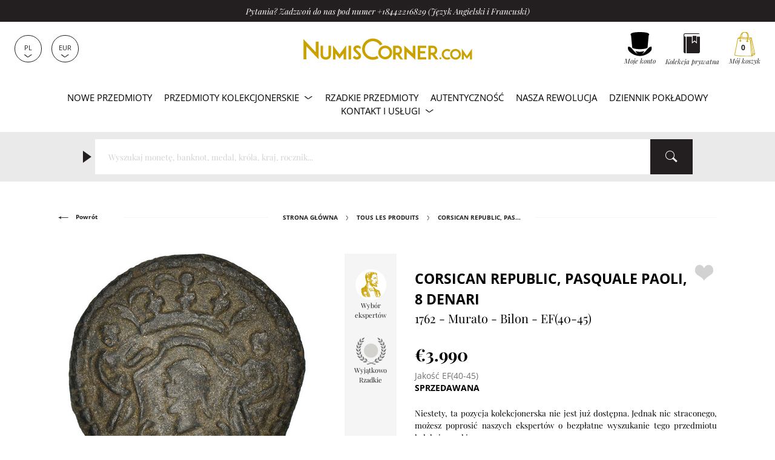

--- FILE ---
content_type: text/html; charset=utf-8
request_url: https://www.numiscorner.com/pl/products/867782-coin-italian-states-corte-pasquale-paoli-8-denari-1762-murato-ef-40-45
body_size: 42329
content:
<!doctype html>
<html class="no-js" lang="pl">
  <head>
    <meta charset="utf-8">
    <meta http-equiv="X-UA-Compatible" content="IE=edge">
    <meta name="referrer" content="strict-origin-when-cross-origin" />
    <meta name="viewport" content="width=device-width,initial-scale=1">    
    <meta name="theme-color" content="#231f20">
    <link rel="canonical" href="https://www.numiscorner.com/pl/products/867782-coin-italian-states-corte-pasquale-paoli-8-denari-1762-murato-ef-40-45">
    <link rel="preconnect" href="https://cdn.shopify.com" crossorigin>    
    <meta name="google-site-verification" content="o0M3oOzbZaIjYZMTmBwUj0fhrZ0BMUzxi3hQOqsm_Hw" /><link rel="icon" type="image/png" href="//www.numiscorner.com/cdn/shop/files/favicon_32x32.png?v=1649234288"><link rel="preconnect" href="https://fonts.shopifycdn.com" crossorigin>
      <meta name="robots" content="index, follow">
    

    <meta name="robots" content="max-image-preview:large">


    <title>Corsican Republic Pasquale Paoli 8 Denari 1762 Murato Bilon EF(40-45)
 &ndash; Numiscorner.com</title>
    


<meta name="description" content="Pasquale Paoli. Corsican Republic. Moor's head in a crowned cartouche supported by two winged geniuses facing. Denomination and date within grenetis. Extremely rare specimen, very few have been seen in sales. Varesi 8.. Poproś o bezpłatne wyszukanie tego przedmiotu kolekcjonerskiego.. Jakość EF(40-45).">


    
    <script src="//www.numiscorner.com/cdn/shop/t/25/assets/cookies.js?v=118381700590210049001750864539"></script>
    
    
    

    
    <meta name="facebook-domain-verification" content="z2dte02vt9lcdbcur07kbqxfe2h8be">
<meta name="google-site-verification" content="Q3NljLhktAPN-YR4pFZOyapJcZkgqfg5YQmLnv7pikE">
    <meta name="p:domain_verify" content="38f333658b5cb28fb13417f00fbdf589"/>

<meta property="og:site_name" content="Numiscorner.com">
<meta property="og:url" content="https://www.numiscorner.com/pl/products/867782-coin-italian-states-corte-pasquale-paoli-8-denari-1762-murato-ef-40-45">
<meta property="og:title" content="Corsican Republic, Pasquale Paoli, 8 Denari, 1762, Murato, Bilon, EF(40-45)">
<meta property="og:type" content="product">



<meta property="og:description" content="Corsican Republic, Pasquale Paoli, 8 Denari, 1762, Murato, Bilon, EF(40-45)"><meta property="og:image" content="http://www.numiscorner.com/cdn/shop/files/867782A.jpg?v=1727100577">
    <meta property="og:image:secure_url" content="https://www.numiscorner.com/cdn/shop/files/867782A.jpg?v=1727100577">
    <meta property="og:image:width" content="1024">
    <meta property="og:image:height" content="1024"><meta property="og:price:amount" content="3.990,00">
  <meta property="og:price:currency" content="EUR"><meta name="twitter:site" content="@cdesmonnaies"><meta name="twitter:card" content="summary_large_image">
<meta name="twitter:title" content="Corsican Republic, Pasquale Paoli, 8 Denari, 1762, Murato, Bilon, EF(40-45)">
<meta name="twitter:description" content="Corsican Republic, Pasquale Paoli, 8 Denari, 1762, Murato, Bilon, EF(40-45)">

    
  <script type="application/ld+json">
  {
    "@context": "http://schema.org",
    "@type": "Product",
    "offers": [{
          "@type": "Offer",
          "name": "Corsican Republic, Pasquale Paoli, 8 Denari, 1762, Murato, Bilon, EF(40-45)",
          "availability":"https://schema.org/OutOfStock",
          "price": "3990.00",
          "priceCurrency": "EUR",
          "priceValidUntil": "2026-01-30","sku": "867782","url": "/pl/products/867782-coin-italian-states-corte-pasquale-paoli-8-denari-1762-murato-ef-40-45"
        }],
    "brand": {
        "@type": "Brand",
        "name": "Numiscorner.com"
    },
    "name": "Corsican Republic - Pasquale Paoli - 8 Denari - 1762 - Murato - Bilon - EF(40-45)",
    "description": "Moor's head in a crowned cartouche supported by two winged geniuses facing.Denomination and date within grenetis.Extremely rare specimen, very few have been seen in sales. Varesi 8.",
    "category": "Monety",
    "url": "/pl/products/867782-coin-italian-states-corte-pasquale-paoli-8-denari-1762-murato-ef-40-45/pl/products/867782-coin-italian-states-corte-pasquale-paoli-8-denari-1762-murato-ef-40-45",
    "sku": "867782",
    "image": {
      "@type": "ImageObject",
      "url": "https://www.numiscorner.com/cdn/shop/files/867782A_1024x.jpg?v=1727100577",
      "image": "https://www.numiscorner.com/cdn/shop/files/867782A_1024x.jpg?v=1727100577",
      "name": "Corsican Republic, Pasquale Paoli, 8 Denari, 1762, Murato, Bilon, EF(40-45)",
      "width": "1024",
      "height": "1024"
    }
  }
  </script>



  <script type="application/ld+json">
  {
    "@context": "http://schema.org",
    "@type": "BreadcrumbList",
  "itemListElement": [{
      "@type": "ListItem",
      "position": 1,
      "name": "Strona Główna",
      "item": "https://www.numiscorner.com"
    }
       
      
      
                    
        ,{
          "@type": "ListItem",
          "position": 2,
          "name": "Corsican Republic, Pasquale Paoli, 8 Denari, 1762, Murato, Bilon, EF(40-45)",
          "item": "https://www.numiscorner.com/pl/products/867782-coin-italian-states-corte-pasquale-paoli-8-denari-1762-murato-ef-40-45"
        }]
  }
  </script>




    <link rel="stylesheet" href="//www.numiscorner.com/cdn/shop/t/25/assets/style.min.css?v=50716541386743799261751046139">
    <link rel="stylesheet" href="//www.numiscorner.com/cdn/shop/t/25/assets/theme_addons.css?v=96520550460052778811764016872">

    <script>
      document.documentElement.className = document.documentElement.className.replace('no-js', 'js');
    </script>

    <script src="//www.numiscorner.com/cdn/shop/t/25/assets/ls.unveilhooks.min.js?v=34116656971632656931750864539" defer></script>
    <script src="//www.numiscorner.com/cdn/shop/t/25/assets/lazysizes.min.js?v=52017726365333097691750864539" defer></script>
    
    <script src="//www.numiscorner.com/cdn/shop/t/25/assets/jquery-3.6.0.min.js?v=8324501383853434791750864539"  defer></script> 
     
      <script src="//www.numiscorner.com/cdn/shop/t/25/assets/owl.carousel.min.js?v=97891440811553454251750864539" defer></script>  
    
    <script defer src="https://cdn.shopify.com/s/javascripts/currencies.js"></script>
    
      <script src="//www.numiscorner.com/cdn/shop/t/25/assets/jquery.zoom.min.js?v=127655014540499679121750864539" defer></script>
        

    <script src="//www.numiscorner.com/cdn/shop/t/25/assets/bundle.min.js?v=138917887410677285711764015758" defer="defer"></script>
    <script src="//www.numiscorner.com/cdn/shop/t/25/assets/theme_addons.js?v=175269953000492255031759172067" defer></script>   

    
    


    
    

    

    <!-- Google Tag Manager -->
  
    <script>(function(w,d,s,l,i){w[l]=w[l]||[];w[l].push({'gtm.start':
    new Date().getTime(),event:'gtm.js'});var f=d.getElementsByTagName(s)[0],
    j=d.createElement(s),dl=l!='dataLayer'?'&l='+l:'';j.async=true;j.src=
    'https://www.googletagmanager.com/gtm.js?id='+i+dl;f.parentNode.insertBefore(j,f);
    })(window,document,'script','dataLayer','GTM-PRNP4SM8');</script>
    
    <!-- End Google Tag Manager -->    

    
      
        <script>window.performance && window.performance.mark && window.performance.mark('shopify.content_for_header.start');</script><meta name="google-site-verification" content="2wLXoJaYu3wq5ct1Pp7eft0qflZ65ichxk5cOd4UFeQ">
<meta name="facebook-domain-verification" content="4xb8f96oblygr7h42jmdbhn0bi371t">
<meta id="shopify-digital-wallet" name="shopify-digital-wallet" content="/63716557029/digital_wallets/dialog">
<meta name="shopify-checkout-api-token" content="01922fc04405749975a764c967c1c1b4">
<meta id="in-context-paypal-metadata" data-shop-id="63716557029" data-venmo-supported="false" data-environment="production" data-locale="pl_PL" data-paypal-v4="true" data-currency="EUR">
<link rel="alternate" hreflang="x-default" href="https://www.numiscorner.com/products/867782-coin-italian-states-corte-pasquale-paoli-8-denari-1762-murato-ef-40-45">
<link rel="alternate" hreflang="en-FR" href="https://www.numiscorner.com/products/867782-coin-italian-states-corte-pasquale-paoli-8-denari-1762-murato-ef-40-45">
<link rel="alternate" hreflang="nl-FR" href="https://www.numiscorner.com/nl/products/867782-coin-italian-states-corte-pasquale-paoli-8-denari-1762-murato-ef-40-45">
<link rel="alternate" hreflang="pt-FR" href="https://www.numiscorner.com/pt/products/867782-coin-italian-states-corte-pasquale-paoli-8-denari-1762-murato-ef-40-45">
<link rel="alternate" hreflang="pl-FR" href="https://www.numiscorner.com/pl/products/867782-coin-italian-states-corte-pasquale-paoli-8-denari-1762-murato-ef-40-45">
<link rel="alternate" hreflang="it-FR" href="https://www.numiscorner.com/it/products/867782-coin-italian-states-corte-pasquale-paoli-8-denari-1762-murato-ef-40-45">
<link rel="alternate" hreflang="es-FR" href="https://www.numiscorner.com/es/products/867782-coin-italian-states-corte-pasquale-paoli-8-denari-1762-murato-ef-40-45">
<link rel="alternate" hreflang="de-FR" href="https://www.numiscorner.com/de/products/867782-coin-italian-states-corte-pasquale-paoli-8-denari-1762-murato-ef-40-45">
<link rel="alternate" hreflang="fr-FR" href="https://www.numiscorner.com/fr/products/867782-coin-italian-states-corte-pasquale-paoli-8-denari-1762-murato-ef-40-45">
<link rel="alternate" type="application/json+oembed" href="https://www.numiscorner.com/pl/products/867782-coin-italian-states-corte-pasquale-paoli-8-denari-1762-murato-ef-40-45.oembed">
<script async="async" src="/checkouts/internal/preloads.js?locale=pl-FR"></script>
<script id="shopify-features" type="application/json">{"accessToken":"01922fc04405749975a764c967c1c1b4","betas":["rich-media-storefront-analytics"],"domain":"www.numiscorner.com","predictiveSearch":true,"shopId":63716557029,"locale":"pl"}</script>
<script>var Shopify = Shopify || {};
Shopify.shop = "numiscorner-international.myshopify.com";
Shopify.locale = "pl";
Shopify.currency = {"active":"EUR","rate":"1.0"};
Shopify.country = "FR";
Shopify.theme = {"name":"PROD - NumisCorner - Louis XV - Prestige","id":181924233548,"schema_name":"NumisCorner Louis XV","schema_version":"4.7.2.4","theme_store_id":null,"role":"main"};
Shopify.theme.handle = "null";
Shopify.theme.style = {"id":null,"handle":null};
Shopify.cdnHost = "www.numiscorner.com/cdn";
Shopify.routes = Shopify.routes || {};
Shopify.routes.root = "/pl/";</script>
<script type="module">!function(o){(o.Shopify=o.Shopify||{}).modules=!0}(window);</script>
<script>!function(o){function n(){var o=[];function n(){o.push(Array.prototype.slice.apply(arguments))}return n.q=o,n}var t=o.Shopify=o.Shopify||{};t.loadFeatures=n(),t.autoloadFeatures=n()}(window);</script>
<script id="shop-js-analytics" type="application/json">{"pageType":"product"}</script>
<script defer="defer" async type="module" src="//www.numiscorner.com/cdn/shopifycloud/shop-js/modules/v2/client.init-shop-cart-sync_DT_kDNqE.pl.esm.js"></script>
<script defer="defer" async type="module" src="//www.numiscorner.com/cdn/shopifycloud/shop-js/modules/v2/chunk.common_B-_zhGeS.esm.js"></script>
<script type="module">
  await import("//www.numiscorner.com/cdn/shopifycloud/shop-js/modules/v2/client.init-shop-cart-sync_DT_kDNqE.pl.esm.js");
await import("//www.numiscorner.com/cdn/shopifycloud/shop-js/modules/v2/chunk.common_B-_zhGeS.esm.js");

  window.Shopify.SignInWithShop?.initShopCartSync?.({"fedCMEnabled":true,"windoidEnabled":true});

</script>
<script>(function() {
  var isLoaded = false;
  function asyncLoad() {
    if (isLoaded) return;
    isLoaded = true;
    var urls = ["https:\/\/chimpstatic.com\/mcjs-connected\/js\/users\/3a7feb812fdda53d42beb6dee\/c71f595a2614af7213f470744.js?shop=numiscorner-international.myshopify.com","https:\/\/static.affiliatly.com\/shopify\/v3\/shopify.js?affiliatly_code=AF-1059891\u0026s=2\u0026shop=numiscorner-international.myshopify.com","https:\/\/assets.smartwishlist.webmarked.net\/static\/v6\/smartwishlist.js?shop=numiscorner-international.myshopify.com","https:\/\/tools.luckyorange.com\/core\/lo.js?site-id=57b02b0f\u0026shop=numiscorner-international.myshopify.com","https:\/\/enkomion.com\/instantHotjarInstall.js?shop=numiscorner-international.myshopify.com","https:\/\/tseish-app.connect.trustedshops.com\/esc.js?apiBaseUrl=aHR0cHM6Ly90c2Vpc2gtYXBwLmNvbm5lY3QudHJ1c3RlZHNob3BzLmNvbQ==\u0026instanceId=bnVtaXNjb3JuZXItaW50ZXJuYXRpb25hbC5teXNob3BpZnkuY29t\u0026shop=numiscorner-international.myshopify.com"];
    for (var i = 0; i < urls.length; i++) {
      var s = document.createElement('script');
      s.type = 'text/javascript';
      s.async = true;
      s.src = urls[i];
      var x = document.getElementsByTagName('script')[0];
      x.parentNode.insertBefore(s, x);
    }
  };
  if(window.attachEvent) {
    window.attachEvent('onload', asyncLoad);
  } else {
    window.addEventListener('load', asyncLoad, false);
  }
})();</script>
<script id="__st">var __st={"a":63716557029,"offset":3600,"reqid":"53e5f620-aeca-4793-8527-47796d5af267-1768920224","pageurl":"www.numiscorner.com\/pl\/products\/867782-coin-italian-states-corte-pasquale-paoli-8-denari-1762-murato-ef-40-45","u":"c2b5751791eb","p":"product","rtyp":"product","rid":8058078462181};</script>
<script>window.ShopifyPaypalV4VisibilityTracking = true;</script>
<script id="captcha-bootstrap">!function(){'use strict';const t='contact',e='account',n='new_comment',o=[[t,t],['blogs',n],['comments',n],[t,'customer']],c=[[e,'customer_login'],[e,'guest_login'],[e,'recover_customer_password'],[e,'create_customer']],r=t=>t.map((([t,e])=>`form[action*='/${t}']:not([data-nocaptcha='true']) input[name='form_type'][value='${e}']`)).join(','),a=t=>()=>t?[...document.querySelectorAll(t)].map((t=>t.form)):[];function s(){const t=[...o],e=r(t);return a(e)}const i='password',u='form_key',d=['recaptcha-v3-token','g-recaptcha-response','h-captcha-response',i],f=()=>{try{return window.sessionStorage}catch{return}},m='__shopify_v',_=t=>t.elements[u];function p(t,e,n=!1){try{const o=window.sessionStorage,c=JSON.parse(o.getItem(e)),{data:r}=function(t){const{data:e,action:n}=t;return t[m]||n?{data:e,action:n}:{data:t,action:n}}(c);for(const[e,n]of Object.entries(r))t.elements[e]&&(t.elements[e].value=n);n&&o.removeItem(e)}catch(o){console.error('form repopulation failed',{error:o})}}const l='form_type',E='cptcha';function T(t){t.dataset[E]=!0}const w=window,h=w.document,L='Shopify',v='ce_forms',y='captcha';let A=!1;((t,e)=>{const n=(g='f06e6c50-85a8-45c8-87d0-21a2b65856fe',I='https://cdn.shopify.com/shopifycloud/storefront-forms-hcaptcha/ce_storefront_forms_captcha_hcaptcha.v1.5.2.iife.js',D={infoText:'Chronione przez hCaptcha',privacyText:'Prywatność',termsText:'Warunki'},(t,e,n)=>{const o=w[L][v],c=o.bindForm;if(c)return c(t,g,e,D).then(n);var r;o.q.push([[t,g,e,D],n]),r=I,A||(h.body.append(Object.assign(h.createElement('script'),{id:'captcha-provider',async:!0,src:r})),A=!0)});var g,I,D;w[L]=w[L]||{},w[L][v]=w[L][v]||{},w[L][v].q=[],w[L][y]=w[L][y]||{},w[L][y].protect=function(t,e){n(t,void 0,e),T(t)},Object.freeze(w[L][y]),function(t,e,n,w,h,L){const[v,y,A,g]=function(t,e,n){const i=e?o:[],u=t?c:[],d=[...i,...u],f=r(d),m=r(i),_=r(d.filter((([t,e])=>n.includes(e))));return[a(f),a(m),a(_),s()]}(w,h,L),I=t=>{const e=t.target;return e instanceof HTMLFormElement?e:e&&e.form},D=t=>v().includes(t);t.addEventListener('submit',(t=>{const e=I(t);if(!e)return;const n=D(e)&&!e.dataset.hcaptchaBound&&!e.dataset.recaptchaBound,o=_(e),c=g().includes(e)&&(!o||!o.value);(n||c)&&t.preventDefault(),c&&!n&&(function(t){try{if(!f())return;!function(t){const e=f();if(!e)return;const n=_(t);if(!n)return;const o=n.value;o&&e.removeItem(o)}(t);const e=Array.from(Array(32),(()=>Math.random().toString(36)[2])).join('');!function(t,e){_(t)||t.append(Object.assign(document.createElement('input'),{type:'hidden',name:u})),t.elements[u].value=e}(t,e),function(t,e){const n=f();if(!n)return;const o=[...t.querySelectorAll(`input[type='${i}']`)].map((({name:t})=>t)),c=[...d,...o],r={};for(const[a,s]of new FormData(t).entries())c.includes(a)||(r[a]=s);n.setItem(e,JSON.stringify({[m]:1,action:t.action,data:r}))}(t,e)}catch(e){console.error('failed to persist form',e)}}(e),e.submit())}));const S=(t,e)=>{t&&!t.dataset[E]&&(n(t,e.some((e=>e===t))),T(t))};for(const o of['focusin','change'])t.addEventListener(o,(t=>{const e=I(t);D(e)&&S(e,y())}));const B=e.get('form_key'),M=e.get(l),P=B&&M;t.addEventListener('DOMContentLoaded',(()=>{const t=y();if(P)for(const e of t)e.elements[l].value===M&&p(e,B);[...new Set([...A(),...v().filter((t=>'true'===t.dataset.shopifyCaptcha))])].forEach((e=>S(e,t)))}))}(h,new URLSearchParams(w.location.search),n,t,e,['guest_login'])})(!0,!0)}();</script>
<script integrity="sha256-4kQ18oKyAcykRKYeNunJcIwy7WH5gtpwJnB7kiuLZ1E=" data-source-attribution="shopify.loadfeatures" defer="defer" src="//www.numiscorner.com/cdn/shopifycloud/storefront/assets/storefront/load_feature-a0a9edcb.js" crossorigin="anonymous"></script>
<script data-source-attribution="shopify.dynamic_checkout.dynamic.init">var Shopify=Shopify||{};Shopify.PaymentButton=Shopify.PaymentButton||{isStorefrontPortableWallets:!0,init:function(){window.Shopify.PaymentButton.init=function(){};var t=document.createElement("script");t.src="https://www.numiscorner.com/cdn/shopifycloud/portable-wallets/latest/portable-wallets.pl.js",t.type="module",document.head.appendChild(t)}};
</script>
<script data-source-attribution="shopify.dynamic_checkout.buyer_consent">
  function portableWalletsHideBuyerConsent(e){var t=document.getElementById("shopify-buyer-consent"),n=document.getElementById("shopify-subscription-policy-button");t&&n&&(t.classList.add("hidden"),t.setAttribute("aria-hidden","true"),n.removeEventListener("click",e))}function portableWalletsShowBuyerConsent(e){var t=document.getElementById("shopify-buyer-consent"),n=document.getElementById("shopify-subscription-policy-button");t&&n&&(t.classList.remove("hidden"),t.removeAttribute("aria-hidden"),n.addEventListener("click",e))}window.Shopify?.PaymentButton&&(window.Shopify.PaymentButton.hideBuyerConsent=portableWalletsHideBuyerConsent,window.Shopify.PaymentButton.showBuyerConsent=portableWalletsShowBuyerConsent);
</script>
<script data-source-attribution="shopify.dynamic_checkout.cart.bootstrap">document.addEventListener("DOMContentLoaded",(function(){function t(){return document.querySelector("shopify-accelerated-checkout-cart, shopify-accelerated-checkout")}if(t())Shopify.PaymentButton.init();else{new MutationObserver((function(e,n){t()&&(Shopify.PaymentButton.init(),n.disconnect())})).observe(document.body,{childList:!0,subtree:!0})}}));
</script>
<script id='scb4127' type='text/javascript' async='' src='https://www.numiscorner.com/cdn/shopifycloud/privacy-banner/storefront-banner.js'></script><link id="shopify-accelerated-checkout-styles" rel="stylesheet" media="screen" href="https://www.numiscorner.com/cdn/shopifycloud/portable-wallets/latest/accelerated-checkout-backwards-compat.css" crossorigin="anonymous">
<style id="shopify-accelerated-checkout-cart">
        #shopify-buyer-consent {
  margin-top: 1em;
  display: inline-block;
  width: 100%;
}

#shopify-buyer-consent.hidden {
  display: none;
}

#shopify-subscription-policy-button {
  background: none;
  border: none;
  padding: 0;
  text-decoration: underline;
  font-size: inherit;
  cursor: pointer;
}

#shopify-subscription-policy-button::before {
  box-shadow: none;
}

      </style>

<script>window.performance && window.performance.mark && window.performance.mark('shopify.content_for_header.end');</script>
      

    <link rel="alternate" hreflang="en" href="https://www.numiscorner.com/products/867782-coin-italian-states-corte-pasquale-paoli-8-denari-1762-murato-ef-40-45"><link rel="alternate" hreflang="nl" href="https://www.numiscorner.com/nl/products/867782-coin-italian-states-corte-pasquale-paoli-8-denari-1762-murato-ef-40-45"><link rel="alternate" hreflang="pt" href="https://www.numiscorner.com/pt/products/867782-coin-italian-states-corte-pasquale-paoli-8-denari-1762-murato-ef-40-45"><link rel="alternate" hreflang="pl" href="https://www.numiscorner.com/pl/products/867782-coin-italian-states-corte-pasquale-paoli-8-denari-1762-murato-ef-40-45"><link rel="alternate" hreflang="it" href="https://www.numiscorner.com/it/products/867782-coin-italian-states-corte-pasquale-paoli-8-denari-1762-murato-ef-40-45"><link rel="alternate" hreflang="es" href="https://www.numiscorner.com/es/products/867782-coin-italian-states-corte-pasquale-paoli-8-denari-1762-murato-ef-40-45"><link rel="alternate" hreflang="de" href="https://www.numiscorner.com/de/products/867782-coin-italian-states-corte-pasquale-paoli-8-denari-1762-murato-ef-40-45"><link rel="alternate" hreflang="fr" href="https://www.numiscorner.com/fr/products/867782-coin-italian-states-corte-pasquale-paoli-8-denari-1762-murato-ef-40-45">


  
<link href="https://monorail-edge.shopifysvc.com" rel="dns-prefetch">
<script>(function(){if ("sendBeacon" in navigator && "performance" in window) {try {var session_token_from_headers = performance.getEntriesByType('navigation')[0].serverTiming.find(x => x.name == '_s').description;} catch {var session_token_from_headers = undefined;}var session_cookie_matches = document.cookie.match(/_shopify_s=([^;]*)/);var session_token_from_cookie = session_cookie_matches && session_cookie_matches.length === 2 ? session_cookie_matches[1] : "";var session_token = session_token_from_headers || session_token_from_cookie || "";function handle_abandonment_event(e) {var entries = performance.getEntries().filter(function(entry) {return /monorail-edge.shopifysvc.com/.test(entry.name);});if (!window.abandonment_tracked && entries.length === 0) {window.abandonment_tracked = true;var currentMs = Date.now();var navigation_start = performance.timing.navigationStart;var payload = {shop_id: 63716557029,url: window.location.href,navigation_start,duration: currentMs - navigation_start,session_token,page_type: "product"};window.navigator.sendBeacon("https://monorail-edge.shopifysvc.com/v1/produce", JSON.stringify({schema_id: "online_store_buyer_site_abandonment/1.1",payload: payload,metadata: {event_created_at_ms: currentMs,event_sent_at_ms: currentMs}}));}}window.addEventListener('pagehide', handle_abandonment_event);}}());</script>
<script id="web-pixels-manager-setup">(function e(e,d,r,n,o){if(void 0===o&&(o={}),!Boolean(null===(a=null===(i=window.Shopify)||void 0===i?void 0:i.analytics)||void 0===a?void 0:a.replayQueue)){var i,a;window.Shopify=window.Shopify||{};var t=window.Shopify;t.analytics=t.analytics||{};var s=t.analytics;s.replayQueue=[],s.publish=function(e,d,r){return s.replayQueue.push([e,d,r]),!0};try{self.performance.mark("wpm:start")}catch(e){}var l=function(){var e={modern:/Edge?\/(1{2}[4-9]|1[2-9]\d|[2-9]\d{2}|\d{4,})\.\d+(\.\d+|)|Firefox\/(1{2}[4-9]|1[2-9]\d|[2-9]\d{2}|\d{4,})\.\d+(\.\d+|)|Chrom(ium|e)\/(9{2}|\d{3,})\.\d+(\.\d+|)|(Maci|X1{2}).+ Version\/(15\.\d+|(1[6-9]|[2-9]\d|\d{3,})\.\d+)([,.]\d+|)( \(\w+\)|)( Mobile\/\w+|) Safari\/|Chrome.+OPR\/(9{2}|\d{3,})\.\d+\.\d+|(CPU[ +]OS|iPhone[ +]OS|CPU[ +]iPhone|CPU IPhone OS|CPU iPad OS)[ +]+(15[._]\d+|(1[6-9]|[2-9]\d|\d{3,})[._]\d+)([._]\d+|)|Android:?[ /-](13[3-9]|1[4-9]\d|[2-9]\d{2}|\d{4,})(\.\d+|)(\.\d+|)|Android.+Firefox\/(13[5-9]|1[4-9]\d|[2-9]\d{2}|\d{4,})\.\d+(\.\d+|)|Android.+Chrom(ium|e)\/(13[3-9]|1[4-9]\d|[2-9]\d{2}|\d{4,})\.\d+(\.\d+|)|SamsungBrowser\/([2-9]\d|\d{3,})\.\d+/,legacy:/Edge?\/(1[6-9]|[2-9]\d|\d{3,})\.\d+(\.\d+|)|Firefox\/(5[4-9]|[6-9]\d|\d{3,})\.\d+(\.\d+|)|Chrom(ium|e)\/(5[1-9]|[6-9]\d|\d{3,})\.\d+(\.\d+|)([\d.]+$|.*Safari\/(?![\d.]+ Edge\/[\d.]+$))|(Maci|X1{2}).+ Version\/(10\.\d+|(1[1-9]|[2-9]\d|\d{3,})\.\d+)([,.]\d+|)( \(\w+\)|)( Mobile\/\w+|) Safari\/|Chrome.+OPR\/(3[89]|[4-9]\d|\d{3,})\.\d+\.\d+|(CPU[ +]OS|iPhone[ +]OS|CPU[ +]iPhone|CPU IPhone OS|CPU iPad OS)[ +]+(10[._]\d+|(1[1-9]|[2-9]\d|\d{3,})[._]\d+)([._]\d+|)|Android:?[ /-](13[3-9]|1[4-9]\d|[2-9]\d{2}|\d{4,})(\.\d+|)(\.\d+|)|Mobile Safari.+OPR\/([89]\d|\d{3,})\.\d+\.\d+|Android.+Firefox\/(13[5-9]|1[4-9]\d|[2-9]\d{2}|\d{4,})\.\d+(\.\d+|)|Android.+Chrom(ium|e)\/(13[3-9]|1[4-9]\d|[2-9]\d{2}|\d{4,})\.\d+(\.\d+|)|Android.+(UC? ?Browser|UCWEB|U3)[ /]?(15\.([5-9]|\d{2,})|(1[6-9]|[2-9]\d|\d{3,})\.\d+)\.\d+|SamsungBrowser\/(5\.\d+|([6-9]|\d{2,})\.\d+)|Android.+MQ{2}Browser\/(14(\.(9|\d{2,})|)|(1[5-9]|[2-9]\d|\d{3,})(\.\d+|))(\.\d+|)|K[Aa][Ii]OS\/(3\.\d+|([4-9]|\d{2,})\.\d+)(\.\d+|)/},d=e.modern,r=e.legacy,n=navigator.userAgent;return n.match(d)?"modern":n.match(r)?"legacy":"unknown"}(),u="modern"===l?"modern":"legacy",c=(null!=n?n:{modern:"",legacy:""})[u],f=function(e){return[e.baseUrl,"/wpm","/b",e.hashVersion,"modern"===e.buildTarget?"m":"l",".js"].join("")}({baseUrl:d,hashVersion:r,buildTarget:u}),m=function(e){var d=e.version,r=e.bundleTarget,n=e.surface,o=e.pageUrl,i=e.monorailEndpoint;return{emit:function(e){var a=e.status,t=e.errorMsg,s=(new Date).getTime(),l=JSON.stringify({metadata:{event_sent_at_ms:s},events:[{schema_id:"web_pixels_manager_load/3.1",payload:{version:d,bundle_target:r,page_url:o,status:a,surface:n,error_msg:t},metadata:{event_created_at_ms:s}}]});if(!i)return console&&console.warn&&console.warn("[Web Pixels Manager] No Monorail endpoint provided, skipping logging."),!1;try{return self.navigator.sendBeacon.bind(self.navigator)(i,l)}catch(e){}var u=new XMLHttpRequest;try{return u.open("POST",i,!0),u.setRequestHeader("Content-Type","text/plain"),u.send(l),!0}catch(e){return console&&console.warn&&console.warn("[Web Pixels Manager] Got an unhandled error while logging to Monorail."),!1}}}}({version:r,bundleTarget:l,surface:e.surface,pageUrl:self.location.href,monorailEndpoint:e.monorailEndpoint});try{o.browserTarget=l,function(e){var d=e.src,r=e.async,n=void 0===r||r,o=e.onload,i=e.onerror,a=e.sri,t=e.scriptDataAttributes,s=void 0===t?{}:t,l=document.createElement("script"),u=document.querySelector("head"),c=document.querySelector("body");if(l.async=n,l.src=d,a&&(l.integrity=a,l.crossOrigin="anonymous"),s)for(var f in s)if(Object.prototype.hasOwnProperty.call(s,f))try{l.dataset[f]=s[f]}catch(e){}if(o&&l.addEventListener("load",o),i&&l.addEventListener("error",i),u)u.appendChild(l);else{if(!c)throw new Error("Did not find a head or body element to append the script");c.appendChild(l)}}({src:f,async:!0,onload:function(){if(!function(){var e,d;return Boolean(null===(d=null===(e=window.Shopify)||void 0===e?void 0:e.analytics)||void 0===d?void 0:d.initialized)}()){var d=window.webPixelsManager.init(e)||void 0;if(d){var r=window.Shopify.analytics;r.replayQueue.forEach((function(e){var r=e[0],n=e[1],o=e[2];d.publishCustomEvent(r,n,o)})),r.replayQueue=[],r.publish=d.publishCustomEvent,r.visitor=d.visitor,r.initialized=!0}}},onerror:function(){return m.emit({status:"failed",errorMsg:"".concat(f," has failed to load")})},sri:function(e){var d=/^sha384-[A-Za-z0-9+/=]+$/;return"string"==typeof e&&d.test(e)}(c)?c:"",scriptDataAttributes:o}),m.emit({status:"loading"})}catch(e){m.emit({status:"failed",errorMsg:(null==e?void 0:e.message)||"Unknown error"})}}})({shopId: 63716557029,storefrontBaseUrl: "https://www.numiscorner.com",extensionsBaseUrl: "https://extensions.shopifycdn.com/cdn/shopifycloud/web-pixels-manager",monorailEndpoint: "https://monorail-edge.shopifysvc.com/unstable/produce_batch",surface: "storefront-renderer",enabledBetaFlags: ["2dca8a86"],webPixelsConfigList: [{"id":"2762735948","configuration":"{\"ti\":\"211065005\",\"endpoint\":\"https:\/\/bat.bing.com\/action\/0\"}","eventPayloadVersion":"v1","runtimeContext":"STRICT","scriptVersion":"5ee93563fe31b11d2d65e2f09a5229dc","type":"APP","apiClientId":2997493,"privacyPurposes":["ANALYTICS","MARKETING","SALE_OF_DATA"],"dataSharingAdjustments":{"protectedCustomerApprovalScopes":["read_customer_personal_data"]}},{"id":"2762080588","configuration":"{\"projectId\":\"omin4z64xa\"}","eventPayloadVersion":"v1","runtimeContext":"STRICT","scriptVersion":"737156edc1fafd4538f270df27821f1c","type":"APP","apiClientId":240074326017,"privacyPurposes":[],"capabilities":["advanced_dom_events"],"dataSharingAdjustments":{"protectedCustomerApprovalScopes":["read_customer_personal_data"]}},{"id":"2135753036","configuration":"{\"siteId\":\"57b02b0f\",\"environment\":\"production\",\"isPlusUser\":\"true\"}","eventPayloadVersion":"v1","runtimeContext":"STRICT","scriptVersion":"d38a2000dcd0eb072d7eed6a88122b6b","type":"APP","apiClientId":187969,"privacyPurposes":["ANALYTICS","MARKETING"],"capabilities":["advanced_dom_events"],"dataSharingAdjustments":{"protectedCustomerApprovalScopes":[]}},{"id":"1878982988","configuration":"{\"pixel_id\":\"690349958471917\",\"pixel_type\":\"facebook_pixel\"}","eventPayloadVersion":"v1","runtimeContext":"OPEN","scriptVersion":"ca16bc87fe92b6042fbaa3acc2fbdaa6","type":"APP","apiClientId":2329312,"privacyPurposes":["ANALYTICS","MARKETING","SALE_OF_DATA"],"dataSharingAdjustments":{"protectedCustomerApprovalScopes":["read_customer_address","read_customer_email","read_customer_name","read_customer_personal_data","read_customer_phone"]}},{"id":"1025114444","configuration":"{\"config\":\"{\\\"pixel_id\\\":\\\"G-3Q5QCQ6KSL\\\",\\\"google_tag_ids\\\":[\\\"G-3Q5QCQ6KSL\\\",\\\"GT-NML5KNRC\\\"],\\\"target_country\\\":\\\"FR\\\",\\\"gtag_events\\\":[{\\\"type\\\":\\\"search\\\",\\\"action_label\\\":\\\"G-3Q5QCQ6KSL\\\"},{\\\"type\\\":\\\"begin_checkout\\\",\\\"action_label\\\":\\\"G-3Q5QCQ6KSL\\\"},{\\\"type\\\":\\\"view_item\\\",\\\"action_label\\\":[\\\"G-3Q5QCQ6KSL\\\",\\\"MC-9CFKMFE0NZ\\\"]},{\\\"type\\\":\\\"purchase\\\",\\\"action_label\\\":[\\\"G-3Q5QCQ6KSL\\\",\\\"MC-9CFKMFE0NZ\\\"]},{\\\"type\\\":\\\"page_view\\\",\\\"action_label\\\":[\\\"G-3Q5QCQ6KSL\\\",\\\"MC-9CFKMFE0NZ\\\"]},{\\\"type\\\":\\\"add_payment_info\\\",\\\"action_label\\\":\\\"G-3Q5QCQ6KSL\\\"},{\\\"type\\\":\\\"add_to_cart\\\",\\\"action_label\\\":\\\"G-3Q5QCQ6KSL\\\"}],\\\"enable_monitoring_mode\\\":false}\"}","eventPayloadVersion":"v1","runtimeContext":"OPEN","scriptVersion":"b2a88bafab3e21179ed38636efcd8a93","type":"APP","apiClientId":1780363,"privacyPurposes":[],"dataSharingAdjustments":{"protectedCustomerApprovalScopes":["read_customer_address","read_customer_email","read_customer_name","read_customer_personal_data","read_customer_phone"]}},{"id":"569213260","configuration":"{\"accountID\":\"AF-1059891\", \"server\": \"S2\"}","eventPayloadVersion":"v1","runtimeContext":"STRICT","scriptVersion":"7a2c71e345b769300212968dc75a7a85","type":"APP","apiClientId":293037,"privacyPurposes":["ANALYTICS","MARKETING","SALE_OF_DATA"],"dataSharingAdjustments":{"protectedCustomerApprovalScopes":["read_customer_email","read_customer_name","read_customer_personal_data","read_customer_phone"]}},{"id":"94961996","eventPayloadVersion":"1","runtimeContext":"LAX","scriptVersion":"17","type":"CUSTOM","privacyPurposes":["ANALYTICS"],"name":"GTM"},{"id":"shopify-app-pixel","configuration":"{}","eventPayloadVersion":"v1","runtimeContext":"STRICT","scriptVersion":"0450","apiClientId":"shopify-pixel","type":"APP","privacyPurposes":["ANALYTICS","MARKETING"]},{"id":"shopify-custom-pixel","eventPayloadVersion":"v1","runtimeContext":"LAX","scriptVersion":"0450","apiClientId":"shopify-pixel","type":"CUSTOM","privacyPurposes":["ANALYTICS","MARKETING"]}],isMerchantRequest: false,initData: {"shop":{"name":"Numiscorner.com","paymentSettings":{"currencyCode":"EUR"},"myshopifyDomain":"numiscorner-international.myshopify.com","countryCode":"FR","storefrontUrl":"https:\/\/www.numiscorner.com\/pl"},"customer":null,"cart":null,"checkout":null,"productVariants":[{"price":{"amount":3990.0,"currencyCode":"EUR"},"product":{"title":"Corsican Republic, Pasquale Paoli, 8 Denari, 1762, Murato, Bilon, EF(40-45)","vendor":"cdma","id":"8058078462181","untranslatedTitle":"Corsican Republic, Pasquale Paoli, 8 Denari, 1762, Murato, Bilon, EF(40-45)","url":"\/pl\/products\/867782-coin-italian-states-corte-pasquale-paoli-8-denari-1762-murato-ef-40-45","type":"Monety"},"id":"43535899656421","image":{"src":"\/\/www.numiscorner.com\/cdn\/shop\/files\/867782A.jpg?v=1727100577"},"sku":"867782","title":"Default Title","untranslatedTitle":"Default Title"}],"purchasingCompany":null},},"https://www.numiscorner.com/cdn","fcfee988w5aeb613cpc8e4bc33m6693e112",{"modern":"","legacy":""},{"shopId":"63716557029","storefrontBaseUrl":"https:\/\/www.numiscorner.com","extensionBaseUrl":"https:\/\/extensions.shopifycdn.com\/cdn\/shopifycloud\/web-pixels-manager","surface":"storefront-renderer","enabledBetaFlags":"[\"2dca8a86\"]","isMerchantRequest":"false","hashVersion":"fcfee988w5aeb613cpc8e4bc33m6693e112","publish":"custom","events":"[[\"page_viewed\",{}],[\"product_viewed\",{\"productVariant\":{\"price\":{\"amount\":3990.0,\"currencyCode\":\"EUR\"},\"product\":{\"title\":\"Corsican Republic, Pasquale Paoli, 8 Denari, 1762, Murato, Bilon, EF(40-45)\",\"vendor\":\"cdma\",\"id\":\"8058078462181\",\"untranslatedTitle\":\"Corsican Republic, Pasquale Paoli, 8 Denari, 1762, Murato, Bilon, EF(40-45)\",\"url\":\"\/pl\/products\/867782-coin-italian-states-corte-pasquale-paoli-8-denari-1762-murato-ef-40-45\",\"type\":\"Monety\"},\"id\":\"43535899656421\",\"image\":{\"src\":\"\/\/www.numiscorner.com\/cdn\/shop\/files\/867782A.jpg?v=1727100577\"},\"sku\":\"867782\",\"title\":\"Default Title\",\"untranslatedTitle\":\"Default Title\"}}]]"});</script><script>
  window.ShopifyAnalytics = window.ShopifyAnalytics || {};
  window.ShopifyAnalytics.meta = window.ShopifyAnalytics.meta || {};
  window.ShopifyAnalytics.meta.currency = 'EUR';
  var meta = {"product":{"id":8058078462181,"gid":"gid:\/\/shopify\/Product\/8058078462181","vendor":"cdma","type":"Monety","handle":"867782-coin-italian-states-corte-pasquale-paoli-8-denari-1762-murato-ef-40-45","variants":[{"id":43535899656421,"price":399000,"name":"Corsican Republic, Pasquale Paoli, 8 Denari, 1762, Murato, Bilon, EF(40-45)","public_title":null,"sku":"867782"}],"remote":false},"page":{"pageType":"product","resourceType":"product","resourceId":8058078462181,"requestId":"53e5f620-aeca-4793-8527-47796d5af267-1768920224"}};
  for (var attr in meta) {
    window.ShopifyAnalytics.meta[attr] = meta[attr];
  }
</script>
<script class="analytics">
  (function () {
    var customDocumentWrite = function(content) {
      var jquery = null;

      if (window.jQuery) {
        jquery = window.jQuery;
      } else if (window.Checkout && window.Checkout.$) {
        jquery = window.Checkout.$;
      }

      if (jquery) {
        jquery('body').append(content);
      }
    };

    var hasLoggedConversion = function(token) {
      if (token) {
        return document.cookie.indexOf('loggedConversion=' + token) !== -1;
      }
      return false;
    }

    var setCookieIfConversion = function(token) {
      if (token) {
        var twoMonthsFromNow = new Date(Date.now());
        twoMonthsFromNow.setMonth(twoMonthsFromNow.getMonth() + 2);

        document.cookie = 'loggedConversion=' + token + '; expires=' + twoMonthsFromNow;
      }
    }

    var trekkie = window.ShopifyAnalytics.lib = window.trekkie = window.trekkie || [];
    if (trekkie.integrations) {
      return;
    }
    trekkie.methods = [
      'identify',
      'page',
      'ready',
      'track',
      'trackForm',
      'trackLink'
    ];
    trekkie.factory = function(method) {
      return function() {
        var args = Array.prototype.slice.call(arguments);
        args.unshift(method);
        trekkie.push(args);
        return trekkie;
      };
    };
    for (var i = 0; i < trekkie.methods.length; i++) {
      var key = trekkie.methods[i];
      trekkie[key] = trekkie.factory(key);
    }
    trekkie.load = function(config) {
      trekkie.config = config || {};
      trekkie.config.initialDocumentCookie = document.cookie;
      var first = document.getElementsByTagName('script')[0];
      var script = document.createElement('script');
      script.type = 'text/javascript';
      script.onerror = function(e) {
        var scriptFallback = document.createElement('script');
        scriptFallback.type = 'text/javascript';
        scriptFallback.onerror = function(error) {
                var Monorail = {
      produce: function produce(monorailDomain, schemaId, payload) {
        var currentMs = new Date().getTime();
        var event = {
          schema_id: schemaId,
          payload: payload,
          metadata: {
            event_created_at_ms: currentMs,
            event_sent_at_ms: currentMs
          }
        };
        return Monorail.sendRequest("https://" + monorailDomain + "/v1/produce", JSON.stringify(event));
      },
      sendRequest: function sendRequest(endpointUrl, payload) {
        // Try the sendBeacon API
        if (window && window.navigator && typeof window.navigator.sendBeacon === 'function' && typeof window.Blob === 'function' && !Monorail.isIos12()) {
          var blobData = new window.Blob([payload], {
            type: 'text/plain'
          });

          if (window.navigator.sendBeacon(endpointUrl, blobData)) {
            return true;
          } // sendBeacon was not successful

        } // XHR beacon

        var xhr = new XMLHttpRequest();

        try {
          xhr.open('POST', endpointUrl);
          xhr.setRequestHeader('Content-Type', 'text/plain');
          xhr.send(payload);
        } catch (e) {
          console.log(e);
        }

        return false;
      },
      isIos12: function isIos12() {
        return window.navigator.userAgent.lastIndexOf('iPhone; CPU iPhone OS 12_') !== -1 || window.navigator.userAgent.lastIndexOf('iPad; CPU OS 12_') !== -1;
      }
    };
    Monorail.produce('monorail-edge.shopifysvc.com',
      'trekkie_storefront_load_errors/1.1',
      {shop_id: 63716557029,
      theme_id: 181924233548,
      app_name: "storefront",
      context_url: window.location.href,
      source_url: "//www.numiscorner.com/cdn/s/trekkie.storefront.cd680fe47e6c39ca5d5df5f0a32d569bc48c0f27.min.js"});

        };
        scriptFallback.async = true;
        scriptFallback.src = '//www.numiscorner.com/cdn/s/trekkie.storefront.cd680fe47e6c39ca5d5df5f0a32d569bc48c0f27.min.js';
        first.parentNode.insertBefore(scriptFallback, first);
      };
      script.async = true;
      script.src = '//www.numiscorner.com/cdn/s/trekkie.storefront.cd680fe47e6c39ca5d5df5f0a32d569bc48c0f27.min.js';
      first.parentNode.insertBefore(script, first);
    };
    trekkie.load(
      {"Trekkie":{"appName":"storefront","development":false,"defaultAttributes":{"shopId":63716557029,"isMerchantRequest":null,"themeId":181924233548,"themeCityHash":"3800501829222528163","contentLanguage":"pl","currency":"EUR"},"isServerSideCookieWritingEnabled":true,"monorailRegion":"shop_domain","enabledBetaFlags":["65f19447"]},"Session Attribution":{},"S2S":{"facebookCapiEnabled":true,"source":"trekkie-storefront-renderer","apiClientId":580111}}
    );

    var loaded = false;
    trekkie.ready(function() {
      if (loaded) return;
      loaded = true;

      window.ShopifyAnalytics.lib = window.trekkie;

      var originalDocumentWrite = document.write;
      document.write = customDocumentWrite;
      try { window.ShopifyAnalytics.merchantGoogleAnalytics.call(this); } catch(error) {};
      document.write = originalDocumentWrite;

      window.ShopifyAnalytics.lib.page(null,{"pageType":"product","resourceType":"product","resourceId":8058078462181,"requestId":"53e5f620-aeca-4793-8527-47796d5af267-1768920224","shopifyEmitted":true});

      var match = window.location.pathname.match(/checkouts\/(.+)\/(thank_you|post_purchase)/)
      var token = match? match[1]: undefined;
      if (!hasLoggedConversion(token)) {
        setCookieIfConversion(token);
        window.ShopifyAnalytics.lib.track("Viewed Product",{"currency":"EUR","variantId":43535899656421,"productId":8058078462181,"productGid":"gid:\/\/shopify\/Product\/8058078462181","name":"Corsican Republic, Pasquale Paoli, 8 Denari, 1762, Murato, Bilon, EF(40-45)","price":"3990.00","sku":"867782","brand":"cdma","variant":null,"category":"Monety","nonInteraction":true,"remote":false},undefined,undefined,{"shopifyEmitted":true});
      window.ShopifyAnalytics.lib.track("monorail:\/\/trekkie_storefront_viewed_product\/1.1",{"currency":"EUR","variantId":43535899656421,"productId":8058078462181,"productGid":"gid:\/\/shopify\/Product\/8058078462181","name":"Corsican Republic, Pasquale Paoli, 8 Denari, 1762, Murato, Bilon, EF(40-45)","price":"3990.00","sku":"867782","brand":"cdma","variant":null,"category":"Monety","nonInteraction":true,"remote":false,"referer":"https:\/\/www.numiscorner.com\/pl\/products\/867782-coin-italian-states-corte-pasquale-paoli-8-denari-1762-murato-ef-40-45"});
      }
    });


        var eventsListenerScript = document.createElement('script');
        eventsListenerScript.async = true;
        eventsListenerScript.src = "//www.numiscorner.com/cdn/shopifycloud/storefront/assets/shop_events_listener-3da45d37.js";
        document.getElementsByTagName('head')[0].appendChild(eventsListenerScript);

})();</script>
<script
  defer
  src="https://www.numiscorner.com/cdn/shopifycloud/perf-kit/shopify-perf-kit-3.0.4.min.js"
  data-application="storefront-renderer"
  data-shop-id="63716557029"
  data-render-region="gcp-us-east1"
  data-page-type="product"
  data-theme-instance-id="181924233548"
  data-theme-name="NumisCorner Louis XV"
  data-theme-version="4.7.2.4"
  data-monorail-region="shop_domain"
  data-resource-timing-sampling-rate="10"
  data-shs="true"
  data-shs-beacon="true"
  data-shs-export-with-fetch="true"
  data-shs-logs-sample-rate="1"
  data-shs-beacon-endpoint="https://www.numiscorner.com/api/collect"
></script>
</head>


<body class="template-product  currConversion" data-cart="/pl/cart" data-lang="pl" data-search="/pl/search">
  

  <!-- Google Tag Manager (noscript) -->
  <noscript><iframe src="https://www.googletagmanager.com/ns.html?id=GTM-PRNP4SM8"
  height="0" width="0" style="display:none;visibility:hidden"></iframe></noscript>
  <!-- End Google Tag Manager (noscript) -->
  
  <div class="backdrop"></div>
  <div class="loader"></div>

  
  

	<div class="overlay modal-container modal hide-content" tabindex="-1" role="dialog" id="langModal">

	    <button class="close closeModal">
	      <span class="icon icon-close"></span>
	    </button>

	    <div class="overlay-content">

	      <div class="grid">

	        <div class="grid-item span-12 text-center">

	        	<div class="top-icon">
	        		<span class="icon icon-account-hat-mini"></span>
	        	</div>
	        	<div class="h4 play">
	        		Witamy w Numiscorner.com
	        	</div>
	          	<div class="h4 text-uppercase bold">
	          		Czy chcesz kontynuować w <span id="langActive">Polski</span>?
	          	</div>
	        </div>

	        <div class="grid-item span-12 text-center">
		          	<button class="branded-light btnLang closeLang langBtn" data-lang="pl">
		          		Tak
		          	</button>

		          	<button class="btn-white-bordered btnLang toggleInfo" data-target="#langList">
		          		Nie, wybierz inny język
		          	</button>		          	


			      <ul id="langList" role="list" class="hide-content text-left">
			      	

			        

			        	

			          <li class="list-unstyled text-uppercase langBtn" tabindex="-1" data-lang="de">
			            <a href="#" hreflang="de">
			            	
			            		<span class="icon-de iconLang"><span class="path1"></span><span class="path2"></span><span class="path3"></span></span>
			            	
			              	Deutsch
			            </a>
			          </li>
			          
			        

			        	

			          <li class="list-unstyled text-uppercase langBtn" tabindex="-1" data-lang="en">
			            <a href="#" hreflang="en">
			            	
			            		<span class="icon-en iconLang"><span class="path1"></span><span class="path2"></span><span class="path3"></span><span class="path4"></span><span class="path5"></span></span>
			            	
			              	English
			            </a>
			          </li>
			          
			        

			        	

			          <li class="list-unstyled text-uppercase langBtn" tabindex="-1" data-lang="es">
			            <a href="#" hreflang="es">
			            	
			            		<span class="icon-es iconLang"><span class="path1"></span><span class="path2"></span><span class="path3"></span><span class="path4"></span><span class="path5"></span><span class="path6"></span><span class="path7"></span><span class="path8"></span><span class="path9"></span><span class="path10"></span><span class="path11"></span><span class="path12"></span><span class="path13"></span><span class="path14"></span><span class="path15"></span><span class="path16"></span><span class="path17"></span><span class="path18"></span><span class="path19"></span><span class="path20"></span><span class="path21"></span><span class="path22"></span><span class="path23"></span><span class="path24"></span><span class="path25"></span><span class="path26"></span><span class="path27"></span><span class="path28"></span></span>
			            	
			              	Español
			            </a>
			          </li>
			          
			        

			        	

			          <li class="list-unstyled text-uppercase langBtn" tabindex="-1" data-lang="it">
			            <a href="#" hreflang="it">
			            	
			            	<span class="icon-it iconLang"><span class="path1"></span><span class="path2"></span><span class="path3"></span></span>
			            	
			              	Italiano
			            </a>
			          </li>
			          
			        

			        	

			          <li class="list-unstyled text-uppercase langBtn" tabindex="-1" data-lang="nl">
			            <a href="#" hreflang="nl">
			            	
			            		<span class="icon-nl iconLang"><span class="path1"></span><span class="path2"></span><span class="path3"></span></span>
			            	
			              	Nederlands
			            </a>
			          </li>
			          
			        

			        	

			          <li class="list-unstyled text-uppercase active langBtn" tabindex="-1" data-lang="pl">
			            <a href="#" aria-current="true" hreflang="pl">
			            	
			            		<span class="icon-pl iconLang"><span class="path1"></span><span class="path2"></span></span>
			            	
			              	Polski
			            </a>
			          </li>
			          
			        

			        	

			          <li class="list-unstyled text-uppercase langBtn" tabindex="-1" data-lang="fr">
			            <a href="#" hreflang="fr">
			            	
			            		<span class="icon-fr iconLang"><span class="path1"></span><span class="path2"></span><span class="path3"></span></span>
			            	
			              	français
			            </a>
			          </li>
			          
			        

			        	

			          <li class="list-unstyled text-uppercase langBtn" tabindex="-1" data-lang="pt">
			            <a href="#" hreflang="pt-PT">
			            	
			            		<span class="icon-pt-pt iconLang"><span class="path1"></span><span class="path2"></span><span class="path3"></span><span class="path4"></span><span class="path5"></span><span class="path6"></span><span class="path7"></span><span class="path8"></span><span class="path9"></span><span class="path10"></span><span class="path11"></span><span class="path12"></span><span class="path13"></span><span class="path14"></span><span class="path15"></span><span class="path16"></span><span class="path17"></span><span class="path18"></span><span class="path19"></span><span class="path20"></span><span class="path21"></span><span class="path22"></span><span class="path23"></span><span class="path24"></span><span class="path25"></span><span class="path26"></span><span class="path27"></span><span class="path28"></span><span class="path29"></span><span class="path30"></span><span class="path31"></span><span class="path32"></span><span class="path33"></span><span class="path34"></span><span class="path35"></span><span class="path36"></span><span class="path37"></span><span class="path38"></span><span class="path39"></span><span class="path40"></span><span class="path41"></span><span class="path42"></span><span class="path43"></span><span class="path44"></span><span class="path45"></span><span class="path46"></span><span class="path47"></span><span class="path48"></span><span class="path49"></span><span class="path50"></span><span class="path51"></span><span class="path52"></span><span class="path53"></span><span class="path54"></span><span class="path55"></span><span class="path56"></span><span class="path57"></span><span class="path58"></span><span class="path59"></span><span class="path60"></span><span class="path61"></span><span class="path62"></span><span class="path63"></span><span class="path64"></span><span class="path65"></span><span class="path66"></span><span class="path67"></span><span class="path68"></span><span class="path69"></span><span class="path70"></span><span class="path71"></span><span class="path72"></span><span class="path73"></span><span class="path74"></span><span class="path75"></span><span class="path76"></span><span class="path77"></span><span class="path78"></span><span class="path79"></span><span class="path80"></span><span class="path81"></span><span class="path82"></span><span class="path83"></span><span class="path84"></span><span class="path85"></span><span class="path86"></span><span class="path87"></span><span class="path88"></span><span class="path89"></span><span class="path90"></span><span class="path91"></span><span class="path92"></span><span class="path93"></span><span class="path94"></span><span class="path95"></span><span class="path96"></span><span class="path97"></span><span class="path98"></span><span class="path99"></span><span class="path100"></span><span class="path101"></span><span class="path102"></span><span class="path103"></span><span class="path104"></span><span class="path105"></span><span class="path106"></span><span class="path107"></span><span class="path108"></span><span class="path109"></span><span class="path110"></span><span class="path111"></span></span>
			            	
			              	português (Portugal)
			            </a>
			          </li>
			          
			        
			      </ul>	          	
	        </div>

	      </div>

	    </div>

	</div>




<script>
/* REDIRECT ONLY IF USER HAS ALREADY REGISTERED A FAV LANGUAGE OR SELECT ONE NEW */
/* Execute only if needed, no record or redirect if 404 or preview or bot */

	//console.log('redirected');
	
		function langRedirect(userLang) {
			//console.log(userLang);
			/* Build object from liquid with langs and associated paths */
			const pathArray = { en: "\/products\/867782-coin-italian-states-corte-pasquale-paoli-8-denari-1762-murato-ef-40-45", nl: "\/nl\/products\/867782-coin-italian-states-corte-pasquale-paoli-8-denari-1762-murato-ef-40-45", pt: "\/pt\/products\/867782-coin-italian-states-corte-pasquale-paoli-8-denari-1762-murato-ef-40-45", pl: "\/pl\/products\/867782-coin-italian-states-corte-pasquale-paoli-8-denari-1762-murato-ef-40-45", it: "\/it\/products\/867782-coin-italian-states-corte-pasquale-paoli-8-denari-1762-murato-ef-40-45", es: "\/es\/products\/867782-coin-italian-states-corte-pasquale-paoli-8-denari-1762-murato-ef-40-45", de: "\/de\/products\/867782-coin-italian-states-corte-pasquale-paoli-8-denari-1762-murato-ef-40-45", fr: "\/fr\/products\/867782-coin-italian-states-corte-pasquale-paoli-8-denari-1762-murato-ef-40-45" };
			//console.log(pathArray);
			for (const property in pathArray) {
				var pathLang = `${property}`,
					  path = `${pathArray[property]}`;
				if (userLang == pathLang) {
					const queryString = window.location.search;
					path = path + queryString;
					//console.log(path);
					//console.log("product");
					window.location = path;
				}
			}		
		}

		var currentLang = "pl"; /* Current Language */		
	  	var userLang = readCookie('user_lang'); /* Potential stored lang */
	    
		/* Check if cookie already exists, if it is and does not correspond to current language, then automatically redirect */
		if (userLang && userLang != currentLang) {
			langRedirect(userLang);
		}

		window.addEventListener("load", function(event) {	
		    /* If user select new lang, then redirect and store chosen language in a cookie for a year */
			$('.langBtn').on('click', function() {
				let selectedLang = $(this).attr('data-lang');
				/* Do not redirect if keeping current lang, if not, then do */
				if (!$(this).hasClass('closeLang')) langRedirect(selectedLang);		
			  	createCookie('user_lang', selectedLang, 365);
			} );		
		});

</script>

 
  

	<div class="overlay modal-container modal hide-content" tabindex="-1" role="dialog" id="countryModal">

	    <button class="close closeModal">
	      <span class="icon icon-close"></span>
	    </button>

	    <div class="overlay-content">

	      <div class="grid">

	        <div class="grid-item span-12 text-center">


	        	<div class="top-icon">
	        		<span class="icon icon-account-hat-mini"></span>
	        	</div>
	        	<div class="h4 play">
	        		Witamy w Numiscorner.com
	        	</div>
	          	<div class="h4 text-uppercase bold">
	          		Choose your language and your country
	          	</div>

	        </div>

	        <div class="grid-item span-12 text-center">		          	

				<localization-form class="localization-select-container">
				    <form method="post" action="/pl/localization" id="localization_form" accept-charset="UTF-8" class="shopify-localization-form" enctype="multipart/form-data"><input type="hidden" name="form_type" value="localization" /><input type="hidden" name="utf8" value="✓" /><input type="hidden" name="_method" value="put" /><input type="hidden" name="return_to" value="/pl/products/867782-coin-italian-states-corte-pasquale-paoli-8-denari-1762-murato-ef-40-45" />
			        	<div class="localization-select-container text-left">
				        	<label for="language_code" class="h5 text-uppercase bold">
				        		Change your language
				        	</label>
							<select  name="language_code" class="form-control" id="selectLang">
							      	

							        

							        	

							          <option  value="de">
							              	Deutsch
							          </option>
							          
							        

							        	

							          <option  value="en">
							              	English
							          </option>
							          
							        

							        	

							          <option  value="es">
							              	Español
							          </option>
							          
							        

							        	

							          <option  value="it">
							              	Italiano
							          </option>
							          
							        

							        	

							          <option  value="nl">
							              	Nederlands
							          </option>
							          
							        

							        	

							          <option selected aria-current="true" value="pl">
							              	Polski
							          </option>
							          
							        

							        	

							          <option  value="fr">
							              	Français
							          </option>
							          
							        

							        	

							          <option  value="pt-PT">
							              	Português (portugal)
							          </option>
							          
							                          
			                  
			                </select>
			    

				        	<label for="country_code" class="h5 text-uppercase bold">
				        		Change your shipping destination
				        	</label>

				        	<input name="country_code" type="hidden" value="localization.country.currency.iso_code }} €" id="countryCode">

				        	<div id="searchCountryBox">

								<input type="text" id="selectCountry"
									   class="form-control select-country"
									   value="Francja (EUR €)"
									    />

					        	<div class="search-country-container hide-content">
									<input type="text" id="searchCountry"
										   placeholder="Search a country" 
										   class="form-control"
										   autocomplete="false" />

									<ul class="search-country-list list-unstyled">
									    
								            <li class="search-country-item" data-value="AL" data-name="Albania">
								            	Albania (EUR €)
								            </li>
									    
								            <li class="search-country-item" data-value="DZ" data-name="Algieria">
								            	Algieria (EUR €)
								            </li>
									    
								            <li class="search-country-item" data-value="AD" data-name="Andora">
								            	Andora (EUR €)
								            </li>
									    
								            <li class="search-country-item" data-value="AO" data-name="Angola">
								            	Angola (EUR €)
								            </li>
									    
								            <li class="search-country-item" data-value="AI" data-name="Anguilla">
								            	Anguilla (EUR €)
								            </li>
									    
								            <li class="search-country-item" data-value="AG" data-name="Antigua i Barbuda">
								            	Antigua i Barbuda (EUR €)
								            </li>
									    
								            <li class="search-country-item" data-value="AR" data-name="Argentyna">
								            	Argentyna (EUR €)
								            </li>
									    
								            <li class="search-country-item" data-value="AM" data-name="Armenia">
								            	Armenia (EUR €)
								            </li>
									    
								            <li class="search-country-item" data-value="AW" data-name="Aruba">
								            	Aruba (EUR €)
								            </li>
									    
								            <li class="search-country-item" data-value="AU" data-name="Australia">
								            	Australia (EUR €)
								            </li>
									    
								            <li class="search-country-item" data-value="AT" data-name="Austria">
								            	Austria (EUR €)
								            </li>
									    
								            <li class="search-country-item" data-value="AZ" data-name="Azerbejdżan">
								            	Azerbejdżan (EUR €)
								            </li>
									    
								            <li class="search-country-item" data-value="BH" data-name="Bahrajn">
								            	Bahrajn (EUR €)
								            </li>
									    
								            <li class="search-country-item" data-value="BD" data-name="Bangladesz">
								            	Bangladesz (EUR €)
								            </li>
									    
								            <li class="search-country-item" data-value="BB" data-name="Barbados">
								            	Barbados (EUR €)
								            </li>
									    
								            <li class="search-country-item" data-value="BE" data-name="Belgia">
								            	Belgia (EUR €)
								            </li>
									    
								            <li class="search-country-item" data-value="BZ" data-name="Belize">
								            	Belize (EUR €)
								            </li>
									    
								            <li class="search-country-item" data-value="BJ" data-name="Benin">
								            	Benin (EUR €)
								            </li>
									    
								            <li class="search-country-item" data-value="BM" data-name="Bermudy">
								            	Bermudy (EUR €)
								            </li>
									    
								            <li class="search-country-item" data-value="BT" data-name="Bhutan">
								            	Bhutan (EUR €)
								            </li>
									    
								            <li class="search-country-item" data-value="BY" data-name="Białoruś">
								            	Białoruś (EUR €)
								            </li>
									    
								            <li class="search-country-item" data-value="BO" data-name="Boliwia">
								            	Boliwia (EUR €)
								            </li>
									    
								            <li class="search-country-item" data-value="BA" data-name="Bośnia i Hercegowina">
								            	Bośnia i Hercegowina (EUR €)
								            </li>
									    
								            <li class="search-country-item" data-value="BR" data-name="Brazylia">
								            	Brazylia (EUR €)
								            </li>
									    
								            <li class="search-country-item" data-value="BN" data-name="Brunei">
								            	Brunei (EUR €)
								            </li>
									    
								            <li class="search-country-item" data-value="IO" data-name="Brytyjskie Terytorium Oceanu Indyjskiego">
								            	Brytyjskie Terytorium Oceanu Indyjskiego (EUR €)
								            </li>
									    
								            <li class="search-country-item" data-value="BG" data-name="Bułgaria">
								            	Bułgaria (EUR €)
								            </li>
									    
								            <li class="search-country-item" data-value="BF" data-name="Burkina Faso">
								            	Burkina Faso (EUR €)
								            </li>
									    
								            <li class="search-country-item" data-value="BI" data-name="Burundi">
								            	Burundi (EUR €)
								            </li>
									    
								            <li class="search-country-item" data-value="CL" data-name="Chile">
								            	Chile (EUR €)
								            </li>
									    
								            <li class="search-country-item" data-value="CN" data-name="Chiny">
								            	Chiny (EUR €)
								            </li>
									    
								            <li class="search-country-item" data-value="HR" data-name="Chorwacja">
								            	Chorwacja (EUR €)
								            </li>
									    
								            <li class="search-country-item" data-value="CI" data-name="Côte d’Ivoire">
								            	Côte d’Ivoire (EUR €)
								            </li>
									    
								            <li class="search-country-item" data-value="CW" data-name="Curaçao">
								            	Curaçao (EUR €)
								            </li>
									    
								            <li class="search-country-item" data-value="CY" data-name="Cypr">
								            	Cypr (EUR €)
								            </li>
									    
								            <li class="search-country-item" data-value="TD" data-name="Czad">
								            	Czad (EUR €)
								            </li>
									    
								            <li class="search-country-item" data-value="ME" data-name="Czarnogóra">
								            	Czarnogóra (EUR €)
								            </li>
									    
								            <li class="search-country-item" data-value="CZ" data-name="Czechy">
								            	Czechy (EUR €)
								            </li>
									    
								            <li class="search-country-item" data-value="UM" data-name="Dalekie Wyspy Mniejsze Stanów Zjednoczonych">
								            	Dalekie Wyspy Mniejsze Stanów Zjednoczonych (EUR €)
								            </li>
									    
								            <li class="search-country-item" data-value="DK" data-name="Dania">
								            	Dania (EUR €)
								            </li>
									    
								            <li class="search-country-item" data-value="CD" data-name="Demokratyczna Republika Konga">
								            	Demokratyczna Republika Konga (EUR €)
								            </li>
									    
								            <li class="search-country-item" data-value="DM" data-name="Dominika">
								            	Dominika (EUR €)
								            </li>
									    
								            <li class="search-country-item" data-value="DO" data-name="Dominikana">
								            	Dominikana (EUR €)
								            </li>
									    
								            <li class="search-country-item" data-value="DJ" data-name="Dżibuti">
								            	Dżibuti (EUR €)
								            </li>
									    
								            <li class="search-country-item" data-value="EG" data-name="Egipt">
								            	Egipt (EUR €)
								            </li>
									    
								            <li class="search-country-item" data-value="EC" data-name="Ekwador">
								            	Ekwador (EUR €)
								            </li>
									    
								            <li class="search-country-item" data-value="ER" data-name="Erytrea">
								            	Erytrea (EUR €)
								            </li>
									    
								            <li class="search-country-item" data-value="EE" data-name="Estonia">
								            	Estonia (EUR €)
								            </li>
									    
								            <li class="search-country-item" data-value="SZ" data-name="Eswatini">
								            	Eswatini (EUR €)
								            </li>
									    
								            <li class="search-country-item" data-value="FK" data-name="Falklandy">
								            	Falklandy (EUR €)
								            </li>
									    
								            <li class="search-country-item" data-value="FJ" data-name="Fidżi">
								            	Fidżi (EUR €)
								            </li>
									    
								            <li class="search-country-item" data-value="PH" data-name="Filipiny">
								            	Filipiny (EUR €)
								            </li>
									    
								            <li class="search-country-item" data-value="FI" data-name="Finlandia">
								            	Finlandia (EUR €)
								            </li>
									    
								            <li class="search-country-item" data-value="FR" data-name="Francja">
								            	Francja (EUR €)
								            </li>
									    
								            <li class="search-country-item" data-value="TF" data-name="Francuskie Terytoria Południowe i Antarktyczne">
								            	Francuskie Terytoria Południowe i Antarktyczne (EUR €)
								            </li>
									    
								            <li class="search-country-item" data-value="GA" data-name="Gabon">
								            	Gabon (EUR €)
								            </li>
									    
								            <li class="search-country-item" data-value="GM" data-name="Gambia">
								            	Gambia (EUR €)
								            </li>
									    
								            <li class="search-country-item" data-value="GS" data-name="Georgia Południowa i Sandwich Południowy">
								            	Georgia Południowa i Sandwich Południowy (EUR €)
								            </li>
									    
								            <li class="search-country-item" data-value="GI" data-name="Gibraltar">
								            	Gibraltar (EUR €)
								            </li>
									    
								            <li class="search-country-item" data-value="GR" data-name="Grecja">
								            	Grecja (EUR €)
								            </li>
									    
								            <li class="search-country-item" data-value="GD" data-name="Grenada">
								            	Grenada (EUR €)
								            </li>
									    
								            <li class="search-country-item" data-value="GL" data-name="Grenlandia">
								            	Grenlandia (EUR €)
								            </li>
									    
								            <li class="search-country-item" data-value="GE" data-name="Gruzja">
								            	Gruzja (EUR €)
								            </li>
									    
								            <li class="search-country-item" data-value="GG" data-name="Guernsey">
								            	Guernsey (EUR €)
								            </li>
									    
								            <li class="search-country-item" data-value="GY" data-name="Gujana">
								            	Gujana (EUR €)
								            </li>
									    
								            <li class="search-country-item" data-value="GF" data-name="Gujana Francuska">
								            	Gujana Francuska (EUR €)
								            </li>
									    
								            <li class="search-country-item" data-value="GP" data-name="Gwadelupa">
								            	Gwadelupa (EUR €)
								            </li>
									    
								            <li class="search-country-item" data-value="GT" data-name="Gwatemala">
								            	Gwatemala (EUR €)
								            </li>
									    
								            <li class="search-country-item" data-value="GN" data-name="Gwinea">
								            	Gwinea (EUR €)
								            </li>
									    
								            <li class="search-country-item" data-value="GW" data-name="Gwinea Bissau">
								            	Gwinea Bissau (EUR €)
								            </li>
									    
								            <li class="search-country-item" data-value="GQ" data-name="Gwinea Równikowa">
								            	Gwinea Równikowa (EUR €)
								            </li>
									    
								            <li class="search-country-item" data-value="HT" data-name="Haiti">
								            	Haiti (EUR €)
								            </li>
									    
								            <li class="search-country-item" data-value="ES" data-name="Hiszpania">
								            	Hiszpania (EUR €)
								            </li>
									    
								            <li class="search-country-item" data-value="NL" data-name="Holandia">
								            	Holandia (EUR €)
								            </li>
									    
								            <li class="search-country-item" data-value="HN" data-name="Honduras">
								            	Honduras (EUR €)
								            </li>
									    
								            <li class="search-country-item" data-value="IN" data-name="Indie">
								            	Indie (EUR €)
								            </li>
									    
								            <li class="search-country-item" data-value="ID" data-name="Indonezja">
								            	Indonezja (EUR €)
								            </li>
									    
								            <li class="search-country-item" data-value="IE" data-name="Irlandia">
								            	Irlandia (EUR €)
								            </li>
									    
								            <li class="search-country-item" data-value="IS" data-name="Islandia">
								            	Islandia (EUR €)
								            </li>
									    
								            <li class="search-country-item" data-value="IL" data-name="Izrael">
								            	Izrael (EUR €)
								            </li>
									    
								            <li class="search-country-item" data-value="JM" data-name="Jamajka">
								            	Jamajka (EUR €)
								            </li>
									    
								            <li class="search-country-item" data-value="JP" data-name="Japonia">
								            	Japonia (EUR €)
								            </li>
									    
								            <li class="search-country-item" data-value="JE" data-name="Jersey">
								            	Jersey (EUR €)
								            </li>
									    
								            <li class="search-country-item" data-value="JO" data-name="Jordania">
								            	Jordania (EUR €)
								            </li>
									    
								            <li class="search-country-item" data-value="KY" data-name="Kajmany">
								            	Kajmany (EUR €)
								            </li>
									    
								            <li class="search-country-item" data-value="KH" data-name="Kambodża">
								            	Kambodża (EUR €)
								            </li>
									    
								            <li class="search-country-item" data-value="CM" data-name="Kamerun">
								            	Kamerun (EUR €)
								            </li>
									    
								            <li class="search-country-item" data-value="CA" data-name="Kanada">
								            	Kanada (EUR €)
								            </li>
									    
								            <li class="search-country-item" data-value="QA" data-name="Katar">
								            	Katar (EUR €)
								            </li>
									    
								            <li class="search-country-item" data-value="KZ" data-name="Kazachstan">
								            	Kazachstan (EUR €)
								            </li>
									    
								            <li class="search-country-item" data-value="KE" data-name="Kenia">
								            	Kenia (EUR €)
								            </li>
									    
								            <li class="search-country-item" data-value="KG" data-name="Kirgistan">
								            	Kirgistan (EUR €)
								            </li>
									    
								            <li class="search-country-item" data-value="KI" data-name="Kiribati">
								            	Kiribati (EUR €)
								            </li>
									    
								            <li class="search-country-item" data-value="CO" data-name="Kolumbia">
								            	Kolumbia (EUR €)
								            </li>
									    
								            <li class="search-country-item" data-value="KM" data-name="Komory">
								            	Komory (EUR €)
								            </li>
									    
								            <li class="search-country-item" data-value="CG" data-name="Kongo">
								            	Kongo (EUR €)
								            </li>
									    
								            <li class="search-country-item" data-value="KR" data-name="Korea Południowa">
								            	Korea Południowa (EUR €)
								            </li>
									    
								            <li class="search-country-item" data-value="XK" data-name="Kosowo">
								            	Kosowo (EUR €)
								            </li>
									    
								            <li class="search-country-item" data-value="CR" data-name="Kostaryka">
								            	Kostaryka (EUR €)
								            </li>
									    
								            <li class="search-country-item" data-value="KW" data-name="Kuwejt">
								            	Kuwejt (EUR €)
								            </li>
									    
								            <li class="search-country-item" data-value="LA" data-name="Laos">
								            	Laos (EUR €)
								            </li>
									    
								            <li class="search-country-item" data-value="LS" data-name="Lesotho">
								            	Lesotho (EUR €)
								            </li>
									    
								            <li class="search-country-item" data-value="LB" data-name="Liban">
								            	Liban (EUR €)
								            </li>
									    
								            <li class="search-country-item" data-value="LR" data-name="Liberia">
								            	Liberia (EUR €)
								            </li>
									    
								            <li class="search-country-item" data-value="LI" data-name="Liechtenstein">
								            	Liechtenstein (EUR €)
								            </li>
									    
								            <li class="search-country-item" data-value="LT" data-name="Litwa">
								            	Litwa (EUR €)
								            </li>
									    
								            <li class="search-country-item" data-value="LV" data-name="Łotwa">
								            	Łotwa (EUR €)
								            </li>
									    
								            <li class="search-country-item" data-value="LU" data-name="Luksemburg">
								            	Luksemburg (EUR €)
								            </li>
									    
								            <li class="search-country-item" data-value="MK" data-name="Macedonia Północna">
								            	Macedonia Północna (EUR €)
								            </li>
									    
								            <li class="search-country-item" data-value="MG" data-name="Madagaskar">
								            	Madagaskar (EUR €)
								            </li>
									    
								            <li class="search-country-item" data-value="YT" data-name="Majotta">
								            	Majotta (EUR €)
								            </li>
									    
								            <li class="search-country-item" data-value="MW" data-name="Malawi">
								            	Malawi (EUR €)
								            </li>
									    
								            <li class="search-country-item" data-value="MV" data-name="Malediwy">
								            	Malediwy (EUR €)
								            </li>
									    
								            <li class="search-country-item" data-value="MY" data-name="Malezja">
								            	Malezja (EUR €)
								            </li>
									    
								            <li class="search-country-item" data-value="ML" data-name="Mali">
								            	Mali (EUR €)
								            </li>
									    
								            <li class="search-country-item" data-value="MT" data-name="Malta">
								            	Malta (EUR €)
								            </li>
									    
								            <li class="search-country-item" data-value="MA" data-name="Maroko">
								            	Maroko (EUR €)
								            </li>
									    
								            <li class="search-country-item" data-value="MQ" data-name="Martynika">
								            	Martynika (EUR €)
								            </li>
									    
								            <li class="search-country-item" data-value="MR" data-name="Mauretania">
								            	Mauretania (EUR €)
								            </li>
									    
								            <li class="search-country-item" data-value="MU" data-name="Mauritius">
								            	Mauritius (EUR €)
								            </li>
									    
								            <li class="search-country-item" data-value="MM" data-name="Mjanma (Birma)">
								            	Mjanma (Birma) (EUR €)
								            </li>
									    
								            <li class="search-country-item" data-value="MD" data-name="Mołdawia">
								            	Mołdawia (EUR €)
								            </li>
									    
								            <li class="search-country-item" data-value="MC" data-name="Monako">
								            	Monako (EUR €)
								            </li>
									    
								            <li class="search-country-item" data-value="MN" data-name="Mongolia">
								            	Mongolia (EUR €)
								            </li>
									    
								            <li class="search-country-item" data-value="MS" data-name="Montserrat">
								            	Montserrat (EUR €)
								            </li>
									    
								            <li class="search-country-item" data-value="MZ" data-name="Mozambik">
								            	Mozambik (EUR €)
								            </li>
									    
								            <li class="search-country-item" data-value="NA" data-name="Namibia">
								            	Namibia (EUR €)
								            </li>
									    
								            <li class="search-country-item" data-value="NR" data-name="Nauru">
								            	Nauru (EUR €)
								            </li>
									    
								            <li class="search-country-item" data-value="NP" data-name="Nepal">
								            	Nepal (EUR €)
								            </li>
									    
								            <li class="search-country-item" data-value="BQ" data-name="Niderlandy Karaibskie">
								            	Niderlandy Karaibskie (EUR €)
								            </li>
									    
								            <li class="search-country-item" data-value="DE" data-name="Niemcy">
								            	Niemcy (EUR €)
								            </li>
									    
								            <li class="search-country-item" data-value="NE" data-name="Niger">
								            	Niger (EUR €)
								            </li>
									    
								            <li class="search-country-item" data-value="NI" data-name="Nikaragua">
								            	Nikaragua (EUR €)
								            </li>
									    
								            <li class="search-country-item" data-value="NU" data-name="Niue">
								            	Niue (EUR €)
								            </li>
									    
								            <li class="search-country-item" data-value="NF" data-name="Norfolk">
								            	Norfolk (EUR €)
								            </li>
									    
								            <li class="search-country-item" data-value="NO" data-name="Norwegia">
								            	Norwegia (EUR €)
								            </li>
									    
								            <li class="search-country-item" data-value="NC" data-name="Nowa Kaledonia">
								            	Nowa Kaledonia (EUR €)
								            </li>
									    
								            <li class="search-country-item" data-value="NZ" data-name="Nowa Zelandia">
								            	Nowa Zelandia (EUR €)
								            </li>
									    
								            <li class="search-country-item" data-value="OM" data-name="Oman">
								            	Oman (EUR €)
								            </li>
									    
								            <li class="search-country-item" data-value="PG" data-name="Papua-Nowa Gwinea">
								            	Papua-Nowa Gwinea (EUR €)
								            </li>
									    
								            <li class="search-country-item" data-value="PY" data-name="Paragwaj">
								            	Paragwaj (EUR €)
								            </li>
									    
								            <li class="search-country-item" data-value="PE" data-name="Peru">
								            	Peru (EUR €)
								            </li>
									    
								            <li class="search-country-item" data-value="PN" data-name="Pitcairn">
								            	Pitcairn (EUR €)
								            </li>
									    
								            <li class="search-country-item" data-value="PF" data-name="Polinezja Francuska">
								            	Polinezja Francuska (EUR €)
								            </li>
									    
								            <li class="search-country-item" data-value="PL" data-name="Polska">
								            	Polska (EUR €)
								            </li>
									    
								            <li class="search-country-item" data-value="PT" data-name="Portugalia">
								            	Portugalia (EUR €)
								            </li>
									    
								            <li class="search-country-item" data-value="ZA" data-name="Republika Południowej Afryki">
								            	Republika Południowej Afryki (EUR €)
								            </li>
									    
								            <li class="search-country-item" data-value="CF" data-name="Republika Środkowoafrykańska">
								            	Republika Środkowoafrykańska (EUR €)
								            </li>
									    
								            <li class="search-country-item" data-value="CV" data-name="Republika Zielonego Przylądka">
								            	Republika Zielonego Przylądka (EUR €)
								            </li>
									    
								            <li class="search-country-item" data-value="RE" data-name="Reunion">
								            	Reunion (EUR €)
								            </li>
									    
								            <li class="search-country-item" data-value="RU" data-name="Rosja">
								            	Rosja (EUR €)
								            </li>
									    
								            <li class="search-country-item" data-value="RO" data-name="Rumunia">
								            	Rumunia (EUR €)
								            </li>
									    
								            <li class="search-country-item" data-value="RW" data-name="Rwanda">
								            	Rwanda (EUR €)
								            </li>
									    
								            <li class="search-country-item" data-value="HK" data-name="SRA Hongkong (Chiny)">
								            	SRA Hongkong (Chiny) (EUR €)
								            </li>
									    
								            <li class="search-country-item" data-value="MO" data-name="SRA Makau (Chiny)">
								            	SRA Makau (Chiny) (EUR €)
								            </li>
									    
								            <li class="search-country-item" data-value="EH" data-name="Sahara Zachodnia">
								            	Sahara Zachodnia (EUR €)
								            </li>
									    
								            <li class="search-country-item" data-value="KN" data-name="Saint Kitts i Nevis">
								            	Saint Kitts i Nevis (EUR €)
								            </li>
									    
								            <li class="search-country-item" data-value="LC" data-name="Saint Lucia">
								            	Saint Lucia (EUR €)
								            </li>
									    
								            <li class="search-country-item" data-value="VC" data-name="Saint Vincent i Grenadyny">
								            	Saint Vincent i Grenadyny (EUR €)
								            </li>
									    
								            <li class="search-country-item" data-value="BL" data-name="Saint-Barthélemy">
								            	Saint-Barthélemy (EUR €)
								            </li>
									    
								            <li class="search-country-item" data-value="MF" data-name="Saint-Martin">
								            	Saint-Martin (EUR €)
								            </li>
									    
								            <li class="search-country-item" data-value="PM" data-name="Saint-Pierre i Miquelon">
								            	Saint-Pierre i Miquelon (EUR €)
								            </li>
									    
								            <li class="search-country-item" data-value="SV" data-name="Salwador">
								            	Salwador (EUR €)
								            </li>
									    
								            <li class="search-country-item" data-value="SM" data-name="San Marino">
								            	San Marino (EUR €)
								            </li>
									    
								            <li class="search-country-item" data-value="SN" data-name="Senegal">
								            	Senegal (EUR €)
								            </li>
									    
								            <li class="search-country-item" data-value="RS" data-name="Serbia">
								            	Serbia (EUR €)
								            </li>
									    
								            <li class="search-country-item" data-value="SC" data-name="Seszele">
								            	Seszele (EUR €)
								            </li>
									    
								            <li class="search-country-item" data-value="SL" data-name="Sierra Leone">
								            	Sierra Leone (EUR €)
								            </li>
									    
								            <li class="search-country-item" data-value="SG" data-name="Singapur">
								            	Singapur (EUR €)
								            </li>
									    
								            <li class="search-country-item" data-value="SX" data-name="Sint Maarten">
								            	Sint Maarten (EUR €)
								            </li>
									    
								            <li class="search-country-item" data-value="SK" data-name="Słowacja">
								            	Słowacja (EUR €)
								            </li>
									    
								            <li class="search-country-item" data-value="SI" data-name="Słowenia">
								            	Słowenia (EUR €)
								            </li>
									    
								            <li class="search-country-item" data-value="SO" data-name="Somalia">
								            	Somalia (EUR €)
								            </li>
									    
								            <li class="search-country-item" data-value="US" data-name="Stany Zjednoczone">
								            	Stany Zjednoczone (EUR €)
								            </li>
									    
								            <li class="search-country-item" data-value="SD" data-name="Sudan">
								            	Sudan (EUR €)
								            </li>
									    
								            <li class="search-country-item" data-value="SS" data-name="Sudan Południowy">
								            	Sudan Południowy (EUR €)
								            </li>
									    
								            <li class="search-country-item" data-value="SR" data-name="Surinam">
								            	Surinam (EUR €)
								            </li>
									    
								            <li class="search-country-item" data-value="SJ" data-name="Svalbard i Jan Mayen">
								            	Svalbard i Jan Mayen (EUR €)
								            </li>
									    
								            <li class="search-country-item" data-value="CH" data-name="Szwajcaria">
								            	Szwajcaria (EUR €)
								            </li>
									    
								            <li class="search-country-item" data-value="SE" data-name="Szwecja">
								            	Szwecja (EUR €)
								            </li>
									    
								            <li class="search-country-item" data-value="TJ" data-name="Tadżykistan">
								            	Tadżykistan (EUR €)
								            </li>
									    
								            <li class="search-country-item" data-value="TH" data-name="Tajlandia">
								            	Tajlandia (EUR €)
								            </li>
									    
								            <li class="search-country-item" data-value="TW" data-name="Tajwan">
								            	Tajwan (EUR €)
								            </li>
									    
								            <li class="search-country-item" data-value="TZ" data-name="Tanzania">
								            	Tanzania (EUR €)
								            </li>
									    
								            <li class="search-country-item" data-value="PS" data-name="Terytoria Palestyńskie">
								            	Terytoria Palestyńskie (EUR €)
								            </li>
									    
								            <li class="search-country-item" data-value="TL" data-name="Timor Wschodni">
								            	Timor Wschodni (EUR €)
								            </li>
									    
								            <li class="search-country-item" data-value="TG" data-name="Togo">
								            	Togo (EUR €)
								            </li>
									    
								            <li class="search-country-item" data-value="TK" data-name="Tokelau">
								            	Tokelau (EUR €)
								            </li>
									    
								            <li class="search-country-item" data-value="TO" data-name="Tonga">
								            	Tonga (EUR €)
								            </li>
									    
								            <li class="search-country-item" data-value="TA" data-name="Tristan da Cunha">
								            	Tristan da Cunha (EUR €)
								            </li>
									    
								            <li class="search-country-item" data-value="TR" data-name="Turcja">
								            	Turcja (EUR €)
								            </li>
									    
								            <li class="search-country-item" data-value="TM" data-name="Turkmenistan">
								            	Turkmenistan (EUR €)
								            </li>
									    
								            <li class="search-country-item" data-value="TC" data-name="Turks i Caicos">
								            	Turks i Caicos (EUR €)
								            </li>
									    
								            <li class="search-country-item" data-value="TV" data-name="Tuvalu">
								            	Tuvalu (EUR €)
								            </li>
									    
								            <li class="search-country-item" data-value="UG" data-name="Uganda">
								            	Uganda (EUR €)
								            </li>
									    
								            <li class="search-country-item" data-value="UA" data-name="Ukraina">
								            	Ukraina (EUR €)
								            </li>
									    
								            <li class="search-country-item" data-value="UY" data-name="Urugwaj">
								            	Urugwaj (EUR €)
								            </li>
									    
								            <li class="search-country-item" data-value="UZ" data-name="Uzbekistan">
								            	Uzbekistan (EUR €)
								            </li>
									    
								            <li class="search-country-item" data-value="VU" data-name="Vanuatu">
								            	Vanuatu (EUR €)
								            </li>
									    
								            <li class="search-country-item" data-value="WF" data-name="Wallis i Futuna">
								            	Wallis i Futuna (EUR €)
								            </li>
									    
								            <li class="search-country-item" data-value="VA" data-name="Watykan">
								            	Watykan (EUR €)
								            </li>
									    
								            <li class="search-country-item" data-value="HU" data-name="Węgry">
								            	Węgry (EUR €)
								            </li>
									    
								            <li class="search-country-item" data-value="VE" data-name="Wenezuela">
								            	Wenezuela (EUR €)
								            </li>
									    
								            <li class="search-country-item" data-value="GB" data-name="Wielka Brytania">
								            	Wielka Brytania (EUR €)
								            </li>
									    
								            <li class="search-country-item" data-value="VN" data-name="Wietnam">
								            	Wietnam (EUR €)
								            </li>
									    
								            <li class="search-country-item" data-value="IT" data-name="Włochy">
								            	Włochy (EUR €)
								            </li>
									    
								            <li class="search-country-item" data-value="CX" data-name="Wyspa Bożego Narodzenia">
								            	Wyspa Bożego Narodzenia (EUR €)
								            </li>
									    
								            <li class="search-country-item" data-value="IM" data-name="Wyspa Man">
								            	Wyspa Man (EUR €)
								            </li>
									    
								            <li class="search-country-item" data-value="SH" data-name="Wyspa Świętej Heleny">
								            	Wyspa Świętej Heleny (EUR €)
								            </li>
									    
								            <li class="search-country-item" data-value="AC" data-name="Wyspa Wniebowstąpienia">
								            	Wyspa Wniebowstąpienia (EUR €)
								            </li>
									    
								            <li class="search-country-item" data-value="AX" data-name="Wyspy Alandzkie">
								            	Wyspy Alandzkie (EUR €)
								            </li>
									    
								            <li class="search-country-item" data-value="CK" data-name="Wyspy Cooka">
								            	Wyspy Cooka (EUR €)
								            </li>
									    
								            <li class="search-country-item" data-value="CC" data-name="Wyspy Kokosowe">
								            	Wyspy Kokosowe (EUR €)
								            </li>
									    
								            <li class="search-country-item" data-value="FO" data-name="Wyspy Owcze">
								            	Wyspy Owcze (EUR €)
								            </li>
									    
								            <li class="search-country-item" data-value="SB" data-name="Wyspy Salomona">
								            	Wyspy Salomona (EUR €)
								            </li>
									    
								            <li class="search-country-item" data-value="ST" data-name="Wyspy Świętego Tomasza i Książęca">
								            	Wyspy Świętego Tomasza i Książęca (EUR €)
								            </li>
									    
								            <li class="search-country-item" data-value="ZM" data-name="Zambia">
								            	Zambia (EUR €)
								            </li>
									    
								            <li class="search-country-item" data-value="ZW" data-name="Zimbabwe">
								            	Zimbabwe (EUR €)
								            </li>
									    
								            <li class="search-country-item" data-value="AE" data-name="Zjednoczone Emiraty Arabskie">
								            	Zjednoczone Emiraty Arabskie (EUR €)
								            </li>
									      	
									</ul>

								</div>
							</div> 

				        <button type="submit" class="btn" id="userLocSubmit">Save</button>
				      </div>
				    </form>
				 </localization-form>

	        </div>

	      </div>

	    </div>

	</div>


<script>

window.addEventListener("load", function(event) {

/* Search a country input manager events */
	$("#selectCountry").on("focus", function() {
	  $(this).addClass('hide-content');
	  $('.search-country-container').removeClass('hide-content');
	  $('#searchCountry').focus(); 
	} );	

	window.addEventListener('click', function(e){   
	  if (!document.getElementById('searchCountryBox').contains(e.target)){
		  $('.search-country-container').addClass('hide-content');
		  $('#selectCountry').removeClass('hide-content');	    
	  }
	});	

/* Type and search for a country */

	const country_input = document.getElementById('searchCountry');	
	country_input.addEventListener('input', showCountryResults);	

	function showCountryResults(e) {

		var countries = document.getElementsByClassName('search-country-item');
		var not_found = false;

		for (var i = 0; i < countries.length; i++) {
			var subCountry = countries.item(i).dataset.name.toLowerCase();

			if(e.target.value.length > 0 && !subCountry.includes(e.target.value.toLowerCase().trim())) {
				countries.item(i).hidden = true;			 
			} else {
				countries.item(i).hidden = false;
				not_found = true;
			}
		}	

	}	

/* Select a new country when user clicks on a name in the list */
	$('.search-country-item').on('click', function(e) {
		var code = $(this).attr('data-value');
		var content = $(this).text().trim();

		/* Set final hidden input value for country */
		$('#countryCode').val(code);
		/* Set content in select alike input */
		$('#selectCountry').prop('value', content);;
		/* Show select with new value */
		$('.search-country-container').addClass('hide-content');
		$('#selectCountry').removeClass('hide-content');	
	});


/* Store lang choices in a ccokie when submit */
	$('#userLocSubmit').on('click', function(e) {
		/* Retrieve user choices */
		let selectedLang = document.getElementById('selectLang').value;
		/* Store lang choice */
		createCookie('user_lang', selectedLang, 365);

	});
});
</script>



  <div id="shopify-section-header_topbar" class="shopify-section">
<div class="container full nopadding nomarge topbar text-center hidden-small-tablet" id="topbar">
    <div class="topbar-content play italic">
      Pytania? Zadzwoń do nas pod numer <a href="tel:+18442216829" title="tel:+18442216829" target="_blank">+18442216829 (Język Angielski i Francuski)</a>
    </div>
</div>




</div>
  <div id="shopify-section-header" class="shopify-section"><header class="container nomarge full main-header-container">
  <div class="grid v-center">

    <div class="grid-item span-3 ut-item flex v-center">

      <div class="flex-item burger-container visible-large-tablet openWindow" data-target="mainNav">
        <div class="bar1"></div>
        <div class="bar2"></div>
        <div class="bar3"></div>      
      </div>      

      <div class="flex-item hidden-large-tablet">
        

  

  

    <localization-form>
      <form method="post" action="/pl/localization" id="localization_form" accept-charset="UTF-8" class="shopify-localization-form" enctype="multipart/form-data"><input type="hidden" name="form_type" value="localization" /><input type="hidden" name="utf8" value="✓" /><input type="hidden" name="_method" value="put" /><input type="hidden" name="return_to" value="/pl/products/867782-coin-italian-states-corte-pasquale-paoli-8-denari-1762-murato-ef-40-45" />
        
      <div class="disclosure legend">
        <button type="button" class="disclosure__button text-uppercase" aria-expanded="false" aria-controls="LanguageList">
          pl
          <div class="icon icon-arrow-bottom"></div>
        </button>

        <ul id="LanguageList" role="list" class="disclosure__list list-unstyled text-center" hidden>
          
          
            <li class="disclosure__item text-uppercase" tabindex="-1">
              <a href="#" hreflang="de" lang="de" data-value="de">
                
                  de
                
              </a>
            </li>
          
            <li class="disclosure__item text-uppercase" tabindex="-1">
              <a href="#" hreflang="en" lang="en" data-value="en">
                
                  en
                
              </a>
            </li>
          
            <li class="disclosure__item text-uppercase" tabindex="-1">
              <a href="#" hreflang="es" lang="es" data-value="es">
                
                  es
                
              </a>
            </li>
          
            <li class="disclosure__item text-uppercase" tabindex="-1">
              <a href="#" hreflang="fr" lang="fr" data-value="fr">
                
                  fr
                
              </a>
            </li>
          
            <li class="disclosure__item text-uppercase" tabindex="-1">
              <a href="#" hreflang="it" lang="it" data-value="it">
                
                  it
                
              </a>
            </li>
          
            <li class="disclosure__item text-uppercase" tabindex="-1">
              <a href="#" hreflang="nl" lang="nl" data-value="nl">
                
                  nl
                
              </a>
            </li>
          
            <li class="disclosure__item text-uppercase active" tabindex="-1">
              <a href="#" aria-current="true" hreflang="pl" lang="pl" data-value="pl">
                
                  pl
                
              </a>
            </li>
          
            <li class="disclosure__item text-uppercase" tabindex="-1">
              <a href="#" hreflang="pt-PT" lang="pt-PT" data-value="pt-PT">
                
                  
                  pt
                
              </a>
            </li>
          
        </ul>

        <input type="hidden" name="language_code" value="pl">
      </div>
  
      </form>
    </localization-form>

    

      </div>

      
          <div class="flex-item hidden-large-tablet"><currency-form>
    <div class="disclosure legend">
        <button type="button" class="disclosure__button text-uppercase" aria-expanded="false" aria-controls="CurrencyList" 
                id="currentCurrency" data-default="EUR">
            <div id="displayCurr">
                <span data-code="EUR" data-symbol="" data-position="">
                    EUR
                </span>
            </div>
            <div class="icon icon-arrow-bottom"></div>
        </button>
        <ul id="Currency" role="list" class="disclosure__list list-unstyled text-center" hidden>
            
                <li class="currency-item text-uppercase disclosure__item" id="USD">
                    <span data-code="USD" 
                                data-symbol="$" 
                                data-position="before">
                      USD
                    </span>
                </li>
            
                <li class="currency-item text-uppercase disclosure__item" id="GBP">
                    <span data-code="GBP" 
                                data-symbol="£" 
                                data-position="before">
                      GBP
                    </span>
                </li>
            
                <li class="currency-item text-uppercase disclosure__item" id="AUD">
                    <span data-code="AUD" 
                                data-symbol="$" 
                                data-position="before">
                      AUD
                    </span>
                </li>
               
        </ul>  
    </div>
</currency-form></div>
      


    </div>

    <div class="grid-item span-6 brand-item text-center">
        <a href="/pl">
          <img src="//www.numiscorner.com/cdn/shop/t/25/assets/logo.svg?v=79392425327108393341750864539" class="logo-img" alt="Numiscorner.com : Internetowe miejsce dla numizmatyków, gdzie można rozpocząć lub uzupełnić kolekcję monet lub po prostu doświadczyć tego magicznego uczucia trzymania starej monety w dłoni.">
        </a>
            
    </div>

    

    <div class="grid-item span-3 shop-item text-right flex v-center">

      

        <div class="flex-item hidden-small-tablet">
          <a href="/pl/account/login" rel="nofollow" class="block text-center">
            <img src="//www.numiscorner.com/cdn/shop/t/25/assets/account-hat.svg?v=98018600764401307101750864539" class="shopping-icons lazyload" 
                 alt="Moje konto" width="40" height="40">
            <div class="account-subtitle block play italic legend">
              Moje konto
            </div>
          </a>
        </div><div class="flex-item hidden-small-tablet">
          <a href="/pl/pages/private-collection" rel="nofollow" class="block text-center">
            <span class="icon-bookmark" style="font-size:40px;"></span>
            <!--<img src="//www.numiscorner.com/cdn/shop/t/25/assets/fav.svg?v=5058393982179422591750864539" class="shopping-icons lazyload" 
                 alt="Kolekcja prywatna" width="40" height="40">-->
            <div class="account-subtitle block play italic legend">
              Kolekcja prywatna
            </div>
          </a>
        </div><div class="flex-item cart-icon-container relative" id="myCartLink" data-count="0">
          <a href="/pl/cart" rel="nofollow" 
             class="block text-center openWindow" 
             data-target="cartWindow"
             id="cartWindowTrigger">
            <img src="//www.numiscorner.com/cdn/shop/t/25/assets/cart.svg?v=1386183553827760841750864539" class="shopping-icons lazyload" 
                 alt="Mój koszyk" width="34" height="40">
            <div class="cart-items-count bolder small" id="cartCounter">
              0
            </div>
            <div class="cart-subtitle block play italic legend hidden-small-tablet">
              Mój koszyk
            </div>             
          </a>
        </div>  
      </div>
    </div>        
  </div>
</header>



</div>
  <div id="shopify-section-header_navigation_new" class="shopify-section"><div id="mainNavigation">
  <nav class="container full navigation-container side-window" role="navigation" id="mainNav">
    <div class="visible-large-tablet">
      <button class="cartClose close closeWindow" id="closeNavWindow">
        <span class="icon icon-close"></span>
      </button>     
    </div>
    <div class="mini-logo">
      <a href="/pl"><span class="icon-logo-mini"></span></a>
    </div>

    <ul class="navigation-list list-inline text-center text-uppercase" id="mainNavList">
      
      
      
      <!-- Retrieve custom parameters for this submenu -->
      


      
      <li class="navigation-item ">    
        
        <div class="dropdown-container menu-dropdown-container " id="navLink1">
        
          <div class="dropToggle">  

            <a href="/pl/collections/all" class="main-link relative h3">
              
              Nowe przedmioty

                           
            </a>

            
          </div>

            <div class="dropdown-content menu-dropdown-content  " id="navSub1">

             <div class="mobile-arrow closeSubMobile dropToggle visible-large-tablet">
               <span class="icon-arrow-bottom"></span>
              </div>              
              
              
            </div>
          

        </div>


      </li>
      
      
      <!-- Retrieve custom parameters for this submenu -->
      


      
      <li class="navigation-item  sublinks">    
        
        <div class="dropdown-container menu-dropdown-container " id="navLink2">
        
          <div class="dropToggle">  

            <a href="/pl#" class="main-link relative h3">
              
              Przedmioty kolekcjonerskie

              
               <div class="mobile-arrow hidden-large-tablet">
                 <span class="icon-arrow-bottom"></span>
                </div>
                            
            </a>

             
             <div class="mobile-arrow visible-large-tablet">
               <span class="icon-arrow-bottom"></span>
              </div>
            
          </div>

            <div class="dropdown-content menu-dropdown-content sub-dropdown " id="navSub2">

             <div class="mobile-arrow closeSubMobile dropToggle visible-large-tablet">
               <span class="icon-arrow-bottom"></span>
              </div>              
              
                <div class="container full nomarge flex center">
                  
                    
                    
                      
                      
                        <div class="grid-item span-2 new-sub-container">
                          
	<nav-title class="h3 text-uppercase bold">
		Headlines
	</nav-title>


<nav>
	<ul class="list-unstyled text-uppercase h4">
		
			<li>
				<a href="/pl/collections/faune-dargent" referrerpolicy="no-referrer" title="Kolekcja Faune d’Argent">
					Kolekcja Faune d’Argent
				</a>
			</li>
		
			<li>
				<a href="/pl/pages/auctions" referrerpolicy="no-referrer" title="Aukcja „Istota” – 28 listopada">
					Aukcja „Istota” – 28 listopada
				</a>
			</li>
		
			<li>
				<a href="/pl/blogs/news/numismatics-grading" referrerpolicy="no-referrer" title="Certyfikacja i Kolekcja">
					Certyfikacja i Kolekcja
				</a>
			</li>
		
	</ul>
</nav>
                        </div>
                      
                  
                    
                    
                      
                      
                        <div class="grid-item span-2 new-sub-container">
                          
	<nav-title class="h3 text-uppercase bold">
		Categories
	</nav-title>


<nav>
	<ul class="list-unstyled text-uppercase h4">
		
			<li>
				<a href="/pl/collections/coins" referrerpolicy="no-referrer" title="Monety świata">
					Monety świata
				</a>
			</li>
		
			<li>
				<a href="/pl/collections/antique" referrerpolicy="no-referrer" title="Monety antyczne">
					Monety antyczne
				</a>
			</li>
		
			<li>
				<a href="/pl/collections/eur-coins" referrerpolicy="no-referrer" title="Euro">
					Euro
				</a>
			</li>
		
			<li>
				<a href="/pl/collections/necessity-coinage" referrerpolicy="no-referrer" title="Monety zastępcze">
					Monety zastępcze
				</a>
			</li>
		
			<li>
				<a href="/pl/collections/banknotes" referrerpolicy="no-referrer" title="Banknoty">
					Banknoty
				</a>
			</li>
		
			<li>
				<a href="/pl/collections/tokens-medals" referrerpolicy="no-referrer" title="Żetony i Medale">
					Żetony i Medale
				</a>
			</li>
		
			<li>
				<a href="/pl/collections/decorations" referrerpolicy="no-referrer" title="Odznaczenia">
					Odznaczenia
				</a>
			</li>
		
			<li>
				<a href="/pl/search" referrerpolicy="no-referrer" title="Zobacz wszystko">
					Zobacz wszystko
				</a>
			</li>
		
	</ul>
</nav>
                        </div>
                      
                  
                    
                    
                      
                      
                        <div class="grid-item span-2 new-sub-container">
                          
	<nav-title class="h3 text-uppercase bold">
		Collections
	</nav-title>


<nav>
	<ul class="list-unstyled text-uppercase h4">
		
			<li>
				<a href="/pl/collections/faune-dargent" referrerpolicy="no-referrer" title="Faune d&#39;Argent">
					Faune d'Argent
				</a>
			</li>
		
			<li>
				<a href="/pl/pages/inspirationnal-list-of-collections" referrerpolicy="no-referrer" title="Zobacz wszystko">
					Zobacz wszystko
				</a>
			</li>
		
	</ul>
</nav>
                        </div>
                      
                  
                  
                    <div class="grid-item span-6 new-sub-container new-sub-collections-container">
                      <div class="flex">
	
		
		<div class="grid-item span-4">
			<a href="/pl/collections/faune-dargent" referrerpolicy="no-referrer" title="Faune d&#39;Argent" class="new-sub-collections--content relative">
                <img src="//www.numiscorner.com/cdn/shop/collections/HIGH-259299_1_50x50.progressive.jpg?v=1762965702"
                     srcset="[data-uri]"
                     data-srcset="//www.numiscorner.com/cdn/shop/collections/HIGH-259299_1.jpg?crop=center&height=300&v=1762965702&width=150 1x, //www.numiscorner.com/cdn/shop/collections/HIGH-259299_1.jpg?crop=center&height=600&v=1762965702&width=300 2x"
                     
                     class="lazyload new-sub-collections--image" 
                     alt="Faune d&#39;Argent"
                     width="150" height="300"
                     />  
				<div class="new-sub-collections--title text-uppercase h4 bold">
					Faune d'Argent
				</div>
			</a>
		</div>
	
		
		<div class="grid-item span-4">
			<a href="/pl/collections/gold-coins-featuring-queen-elizabeth-ii" referrerpolicy="no-referrer" title="Złote monety z wizerunkiem królowej Elżbiety II" class="new-sub-collections--content relative">
                <img src="//www.numiscorner.com/cdn/shop/collections/2560px-Queen_Elizabeth_II_in_December_1953_50x50.progressive.jpg?v=1664390842"
                     srcset="[data-uri]"
                     data-srcset="//www.numiscorner.com/cdn/shop/collections/2560px-Queen_Elizabeth_II_in_December_1953.jpg?crop=center&height=300&v=1664390842&width=150 1x, //www.numiscorner.com/cdn/shop/collections/2560px-Queen_Elizabeth_II_in_December_1953.jpg?crop=center&height=600&v=1664390842&width=300 2x"
                     
                     class="lazyload new-sub-collections--image" 
                     alt="Złote monety z wizerunkiem królowej Elżbiety II"
                     width="150" height="300"
                     />  
				<div class="new-sub-collections--title text-uppercase h4 bold">
					Złote monety z wizeru...
				</div>
			</a>
		</div>
	
		
		<div class="grid-item span-4">
			<a href="/pl/collections/coins-france" referrerpolicy="no-referrer" title="France" class="new-sub-collections--content relative">
                <img src="//www.numiscorner.com/cdn/shop/collections/Anonymous_-_La_monnaie__le_college_des_Quatre-Nations__le_Pont_Royal_et_le_Louvre_vus_du_Pont-2_50x50.progressive.jpg?v=1680307548"
                     srcset="[data-uri]"
                     data-srcset="//www.numiscorner.com/cdn/shop/collections/Anonymous_-_La_monnaie__le_college_des_Quatre-Nations__le_Pont_Royal_et_le_Louvre_vus_du_Pont-2.jpg?crop=center&height=300&v=1680307548&width=150 1x, //www.numiscorner.com/cdn/shop/collections/Anonymous_-_La_monnaie__le_college_des_Quatre-Nations__le_Pont_Royal_et_le_Louvre_vus_du_Pont-2.jpg?crop=center&height=600&v=1680307548&width=300 2x"
                     
                     class="lazyload new-sub-collections--image" 
                     alt="France"
                     width="150" height="300"
                     />  
				<div class="new-sub-collections--title text-uppercase h4 bold">
					France
				</div>
			</a>
		</div>
	
</div>
                    </div>
                  
                </div>
              
              
            </div>
          

        </div>


      </li>
      
      
      <!-- Retrieve custom parameters for this submenu -->
      


      
      <li class="navigation-item ">    
        
        <div class="dropdown-container menu-dropdown-container " id="navLink3">
        
          <div class="dropToggle">  

            <a href="/pl/collections/notable-and-noteworthy-collectible-items" class="main-link relative h3">
              
              Rzadkie przedmioty

                           
            </a>

            
          </div>

            <div class="dropdown-content menu-dropdown-content  " id="navSub3">

             <div class="mobile-arrow closeSubMobile dropToggle visible-large-tablet">
               <span class="icon-arrow-bottom"></span>
              </div>              
              
              
            </div>
          

        </div>


      </li>
      
      
      <!-- Retrieve custom parameters for this submenu -->
      


      
      <li class="navigation-item ">    
        
        <div class="dropdown-container menu-dropdown-container " id="navLink4">
        
          <div class="dropToggle">  

            <a href="/pl/pages/authenticity" class="main-link relative h3">
              
              Autentyczność

                           
            </a>

            
          </div>

            <div class="dropdown-content menu-dropdown-content  " id="navSub4">

             <div class="mobile-arrow closeSubMobile dropToggle visible-large-tablet">
               <span class="icon-arrow-bottom"></span>
              </div>              
              
              
            </div>
          

        </div>


      </li>
      
      
      <!-- Retrieve custom parameters for this submenu -->
      


      
      <li class="navigation-item ">    
        
        <div class="dropdown-container menu-dropdown-container " id="navLink5">
        
          <div class="dropToggle">  

            <a href="/pl/pages/revolution-numismatique" class="main-link relative h3">
              
              Nasza rewolucja

                           
            </a>

            
          </div>

            <div class="dropdown-content menu-dropdown-content  " id="navSub5">

             <div class="mobile-arrow closeSubMobile dropToggle visible-large-tablet">
               <span class="icon-arrow-bottom"></span>
              </div>              
              
              
            </div>
          

        </div>


      </li>
      
      
      <!-- Retrieve custom parameters for this submenu -->
      


      
      <li class="navigation-item ">    
        
        <div class="dropdown-container menu-dropdown-container " id="navLink6">
        
          <div class="dropToggle">  

            <a href="/pl/blogs/news" class="main-link relative h3">
              
              Dziennik pokładowy

                           
            </a>

            
          </div>

            <div class="dropdown-content menu-dropdown-content  " id="navSub6">

             <div class="mobile-arrow closeSubMobile dropToggle visible-large-tablet">
               <span class="icon-arrow-bottom"></span>
              </div>              
              
              
            </div>
          

        </div>


      </li>
      
      
      <!-- Retrieve custom parameters for this submenu -->
      


      
      <li class="navigation-item  sublinks">    
        
        <div class="dropdown-container menu-dropdown-container relative" id="navLink7">
        
          <div class="dropToggle">  

            <a href="/pl#" class="main-link relative h3">
              
              Kontakt i Usługi

              
               <div class="mobile-arrow hidden-large-tablet">
                 <span class="icon-arrow-bottom"></span>
                </div>
                            
            </a>

             
             <div class="mobile-arrow visible-large-tablet">
               <span class="icon-arrow-bottom"></span>
              </div>
            
          </div>

            <div class="dropdown-content menu-dropdown-content  simple-dropdown" id="navSub7">

             <div class="mobile-arrow closeSubMobile dropToggle visible-large-tablet">
               <span class="icon-arrow-bottom"></span>
              </div>              
              
                <div class="flex">
                  <ul class="simple-dropdown-content menu-simple-dropdown-content list-unstyled text-left text-uppercase h4" id="navSub7">
                    
                    <li><a href= "/pl/pages/customer-service">Obsługa Klienta</a></li>
                    
                    <li><a href= "https://mesmonnaies.com/">Sprzedać swoje monety</a></li>
                    
                    <li><a href= "/pl/pages/my-detective-1">My Detective</a></li>
                    
                  </ul>  
                </div>              
              
              
            </div>
          

        </div>


      </li>
      
      <li class="navigation-item visible-large-tablet">
        <div class="simple-dropdown-container menu-simple-dropdown-container" id="navLinkWishMobile">
          <a href="/pl/pages/private-collection" class="h3" rel="nofollow">
            <span class="icon icon-bookmark"></span>
            Kolekcja prywatna 
          </a> 
        </div>      
      </li>      
      <li class="navigation-item visible-large-tablet">
        <div class="simple-dropdown-container menu-simple-dropdown-container" id="navLinkAccountMobile">
          <a href="/pl/account" class="h3" rel="nofollow">
            <span class="icon icon-account-hat"></span>
            Moje konto 
          </a> 
        </div>      
      </li>
      <li class="navigation-item visible-large-tablet">
        <div class="simple-dropdown-container menu-simple-dropdown-container" id="navLinkSearchMobile">
          <a href="/pl/search" class="h3" rel="nofollow">
            <span class="icon icon-loupe"></span>
            Wyszukiwanie 
          </a> 
        </div>      
      </li>    
    </ul>

    <div class="visible-large-tablet">
      
  

  

    <localization-form>
      <form method="post" action="/pl/localization" id="localization_form" accept-charset="UTF-8" class="shopify-localization-form" enctype="multipart/form-data"><input type="hidden" name="form_type" value="localization" /><input type="hidden" name="utf8" value="✓" /><input type="hidden" name="_method" value="put" /><input type="hidden" name="return_to" value="/pl/products/867782-coin-italian-states-corte-pasquale-paoli-8-denari-1762-murato-ef-40-45" />
        
      <div class="disclosure legend">
        <button type="button" class="disclosure__button text-uppercase" aria-expanded="false" aria-controls="LanguageList">
          pl
          <div class="icon icon-arrow-bottom"></div>
        </button>

        <ul id="LanguageList" role="list" class="disclosure__list list-unstyled text-center" hidden>
          
          
            <li class="disclosure__item text-uppercase" tabindex="-1">
              <a href="#" hreflang="de" lang="de" data-value="de">
                
                  de
                
              </a>
            </li>
          
            <li class="disclosure__item text-uppercase" tabindex="-1">
              <a href="#" hreflang="en" lang="en" data-value="en">
                
                  en
                
              </a>
            </li>
          
            <li class="disclosure__item text-uppercase" tabindex="-1">
              <a href="#" hreflang="es" lang="es" data-value="es">
                
                  es
                
              </a>
            </li>
          
            <li class="disclosure__item text-uppercase" tabindex="-1">
              <a href="#" hreflang="fr" lang="fr" data-value="fr">
                
                  fr
                
              </a>
            </li>
          
            <li class="disclosure__item text-uppercase" tabindex="-1">
              <a href="#" hreflang="it" lang="it" data-value="it">
                
                  it
                
              </a>
            </li>
          
            <li class="disclosure__item text-uppercase" tabindex="-1">
              <a href="#" hreflang="nl" lang="nl" data-value="nl">
                
                  nl
                
              </a>
            </li>
          
            <li class="disclosure__item text-uppercase active" tabindex="-1">
              <a href="#" aria-current="true" hreflang="pl" lang="pl" data-value="pl">
                
                  pl
                
              </a>
            </li>
          
            <li class="disclosure__item text-uppercase" tabindex="-1">
              <a href="#" hreflang="pt-PT" lang="pt-PT" data-value="pt-PT">
                
                  
                  pt
                
              </a>
            </li>
          
        </ul>

        <input type="hidden" name="language_code" value="pl">
      </div>
  
      </form>
    </localization-form>

    

    </div> 
        
    <div class="flex-item cart-icon-container relative hidden-large-tablet" id="stickyCartLink" data-count="0">
            <a href="/pl/cart" rel="nofollow" class="block text-center openWindow" data-target="cartWindow">
              <img src="//www.numiscorner.com/cdn/shop/t/25/assets/cart.svg?v=1386183553827760841750864539" class="shopping-icons" alt="Mój koszyk">
              <div class="cart-items-count bolder small" id="cartCounterSticky">
                0
              </div>
              <div class="cart-subtitle block play italic legend hidden-small-tablet">
                Mój koszyk
              </div>             
            </a>
    </div>
  </nav>
</div>







</div>
  
    <div id="shopify-section-searchbox" class="shopify-section"><div data-section-id="searchbox" data-section-type="search">
  <div class="container full nomarge searchbox-container" id="searchbox">

      <form class="flex center v-center search" action="/pl/search" method="get" role="search" id="searchboxForm">
              <div class="search-icon" id="searchIcon">
                <span class="icon icon-loupe visible-small-tablet"></span>
                <div class="search-arrow hidden-small-tablet"></div>
              </div>
              <div class="search-input">
                <input type="search" placeholder="Wyszukaj monetę, banknot, medal, króla, kraj, rocznik..." name="q" class="form-control play" value=""  />
                <input type="hidden" name="type" value="product">
              </div>
              <div class="search-button">
                <button type="submit" class="btn btn-search text-uppercase" aria-label="Wyszukiwanie">
                  <span class="icon icon-loupe hidden-small-tablet"></span>
                  <span class="visible-small-tablet">OK</span>
                </button>
              </div>
      </form>        

      

  </div>
</div>










</div>
  
    
    <main class="main-content" id="mainContent">    

      <noscript>
        <div class="small-titles text-center javascript-warning">W celu zapewnienia optymalnych warunków dokonywania zakupów zalecamy zezwolenie na działanie skryptów Javascript w przeglądarce.</div>
      </noscript>

      <!--[if IE]>
<style>
    #ieSupport.hide-content {
        display:block!important;
    }
</style>
<![endif]-->

<style>
@media screen and (-ms-high-contrast: active), (-ms-high-contrast: none) {
   #ieSupport.hide-content {
    display:block!important;
   }
}
</style>

<div id="ieSupport" class="container text-center play h2 hide-content">
    Please note that the Internet Explorer (IE) desktop application ended support on June 2022. To improve your experience and get an optimal website display, we recommend you to upgrade to Microsoft Edge browser.
</div>

      <div class="container product-page-container" data-handle="867782-coin-italian-states-corte-pasquale-paoli-8-denari-1762-murato-ef-40-45">

  


<div class="breadcrumb-container itsy bold">
  <div class="b-flex-container">
      <div class="b-back hidden-large-tablet">
        <button href="#" onclick="window.history.back()" rel="nofollow" aria-label="Powrót">
          <span class="icon icon-arrow-left"></span> Powrót
        </button>
      </div>
      <div class="b-main">
        <div class="path">
	        <div class="bread-list">
          		<ol class="list-inline text-center text-uppercase">
            
		            <li>
		              <a href="/pl">
		                Strona Główna
		              </a>
		            </li>
		            <li class="b-path-arrow "> 
		            	<span class="icon icon-arrow-min-iright"></span> 
		            </li>

		            
			        	
			        	
			        		
			        			
			        				
			        		
										
									
									

									
										<li>
											<a href="/pl/collections/produits-achats-a-terme-pas-de-reduction">
											    Tous les produits
											</a>
										</li>							
										<li class="b-path-arrow"> 
										   <span class="icon icon-arrow-min-iright"></span> 
										</li>									
									

						      <li>
						        <span>Corsican Republic, Pas...</span>
						      </li>

			        
		        </ol>     		            
	        </div>
        </div>
      </div>
  </div>
</div>

  
  <div class="product-row grid large-gap">

    <div class="grid-item span-5 img-col">
      



  <div class="productImages">    
           
    
      <div class="product-image-content">
        <button type="button" class="openModal imagesButton" id="showImg1" data-target="#overlayImg">
          <img srcset="[data-uri]"
               data-srcset="//www.numiscorner.com/cdn/shop/files/867782A_400x400.progressive.jpg?v=1727100577 1x, //www.numiscorner.com/cdn/shop/files/867782A_400x400@2x.progressive.jpg?v=1727100577 2x"
               class="lazyload" width="400" height="400" alt="Corsican Republic, Pasquale Paoli, 8 Denari, 1762, Murato, Bilon, EF(40-45)">
        </button>
      </div>
    
      <div class="product-image-content">
        <button type="button" class="openModal imagesButton" id="showImg2" data-target="#overlayImg">
          <img srcset="[data-uri]"
               data-srcset="//www.numiscorner.com/cdn/shop/files/867782R_400x400.progressive.jpg?v=1727100577 1x, //www.numiscorner.com/cdn/shop/files/867782R_400x400@2x.progressive.jpg?v=1727100577 2x"
               class="lazyload" width="400" height="400" alt="Corsican Republic, Pasquale Paoli, 8 Denari, 1762, Murato, Bilon, EF(40-45)">
        </button>
      </div>
    
 
  </div>


<div class="legend-content text-center hidden-desktop">
  
    <div class="quality-legend">
      Jakość widoczna na zdjęciu: EF(40-45)
    </div>
    <div class="real-photo-legend">
      Rzeczywiste zdjęcie przedmiotu, który otrzymasz
    </div>    
  
</div>
    </div>

    <div class="product-summary-col grid-item span-7 grid">

      <div class="grid-item span-1 highlight-col">
        


<div class="icon-col">
  
  
        <div class="rarity-status text-center">
          <span class="icon icon-choix-experts"><span class="path1"></span><span class="path2"></span></span>
          <span class="legend play">Wybór ekspertów</span>
        </div>
          
  
        <div class="rarity-status text-center">
          <span class="icon icon-rare"><span class="path1"></span><span class="path2"></span></span>
          <span class="legend play text-capitalize">wyjątkowo rzadkie</span>
        </div>
    

</div>




      </div>

            
      <div class="grid-item span-11 desc-col">

        
          <div id="wish-confirm-add" class="wish-confirm play italic text-center h4 hide-content">Dodano do ulubionych</div>
          <div id="wish-confirm-remove" class="wish-confirm play italic text-center h4 hide-content">Usunięto z ulubionych</div>
          <div class="wish-add-container">  
            <!---<span class="icon icon-fav"></span>-->
            <div id="wish" data-product="8058078462181" data-variant="43535899656421" 
                 data-customer="express">
              <span class="icon icon-fav"></span>
            </div>
          </div>        
        
   
        

<div class="product-summary">
    
    <div class="product-title">

      

        
          
          <h1 class="title">
            
              Corsican Republic, 
            
               Pasquale Paoli, 
            
               8 Denari
            
          </h1>
          
          <h2 class="subtitle">
            
               1762 - 
            
               Murato - 
            
               Bilon - 
            
               EF(40-45)
            
          </h2>
          
          

        
        
    </div>

    

    
      
    

    

      <div class="product-price">
              
        
                   
              <div class="price">
                          
                
<span class="money" data-default="€3.990" data-price="3990.00">
  €3.990
</span>
              </div> 
            
                
      </div>

      <div class="buy-zone">  
        
            <div class="quality soldout">
              Jakość EF(40-45)
              <br/><span class="soldout-mention">Sprzedawana</span>
            </div>
          <div class="soldout-info order-info">
            Niestety, ta pozycja kolekcjonerska nie jest już dostępna. Jednak nic straconego, możesz poprosić naszych ekspertów o bezpłatne wyszukanie tego przedmiotu kolekcjonerskiego.
          </div>
                
        <div id="buyZone" data-id="43535899656421">
          
            <button type="button" class="openModal branded-light bold" id="showRequestForm" data-target="#RequestForm">
  Zamów wyszukiwanie
</button> 

<div class="form-answer-container">
<form method="post" action="/pl/contact#contact_form" id="contact_form" accept-charset="UTF-8" class="contact-form"><input type="hidden" name="form_type" value="contact" /><input type="hidden" name="utf8" value="✓" />
 

</form>
</div>

<div id="RequestForm" class="overlay modal-container soldout-content medium-overlay reinsurance-overlay hide-content"> 

  <button class="close closeModal" id="hideCatsButton">
    <span class="icon icon-close"></span>
  </button>

  <div class="overlay-content request-overlays-container container nopadding">
    <div class="reinsurance-overlay-content">
      <div class="reinsurance-overlay-icon">
          
          <img src="//www.numiscorner.com/cdn/shop/files/867782A_224x224.progressive.jpg?v=1727100577" 
               class="img-responsive center-block img-circle lazyload" 
               alt="Corsican Republic, Pasquale Paoli, 8 Denari, 1762, Murato, Bilon, EF(40-45)"
               width="112" height="112">
          
      </div>      


          <div class="r-title text-center text-uppercase">Zamów wyszukiwanie</div>
          <div class="r-subtitle text-center">Przedmiot kolekcjonerski, który chciałeś kupić, nie jest już dostępny?</div>
          <div class="r-subtitle text-center">Poproś naszych ekspertów o bezpłatne wyszukanie go dla Ciebie.</div>
          
          <div class="searched-product-summary text-center">
            <div class="searched-product-summary--heading text-uppercase">Artykuł przeszukany:</div>
            
            
            <div class="searched-product-summary--title">
              
              Corsican Republic, 
              
               Pasquale Paoli, 
              
               8 Denari
              
            </div>
            <div class="searched-product-summary--subtitle">
              
               1762 - 
              
               Murato - 
              
               Bilon - 
              
               EF(40-45)
              
            </div>
            
          </div>
          
          <div class="r-form">
          <form method="post" action="/pl/contact#contact_form" id="contact_form" accept-charset="UTF-8" class="contact-form"><input type="hidden" name="form_type" value="contact" /><input type="hidden" name="utf8" value="✓" />            
            <input type="hidden" name="contact[subject]" id="source" value="Nouvelle recherche client">
            <input type="hidden" name="contact[filter_code]" id="filter" value="[RechercheProduit]">
            <input type="hidden" name="contact[page_source]" id="source" value="Product page">
            <input type="hidden" name="contact[product]" id="source_product" value="Corsican Republic, Pasquale Paoli, 8 Denari, 1762, Murato, Bilon, EF(40-45)">
            <input type="hidden" name="contact[sku]" id="source_sku" value="867782">
          <input type="hidden" name="contact[store_source]" id="source" value="https://www.numiscorner.com">
<div class="form-group">
  <label for="Name">Twoje imię i nazwisko</label>
  <input type="text" name="contact[name]" class="form-control" id="Name" placeholder="Olaf Nowak..." required>
</div>          
<div class="form-group">
  <label for="userEmail">Twój e-mail</label>
  <input name="contact[email]" type="email" class="form-control" id="userEmail" placeholder="olaf.nowak@mójmail.com" required>
</div>
<div class="form-group">
  <label for="message">
    
    Osobista wiadomość   
    
  </label>
  <textarea name="contact[message]" 
            
            placeholder="Prosimy o podanie w tym miejscu wszelkich szczegółowych wymagań i informacji dotyczących poszukiwań..."
            
            class="form-control" rows="8" id="message" required></textarea>
</div>
<input type="submit" id="contactFormSubmit" value="Złóż wniosek" class="btn-brand full" />
          </form>           
          </div>


    </div>
  </div>
</div>
          
        </div>

        <div id="shopify-section-global_grading" class="shopify-section">

<style>

  
</style>


</div>

        

      </div>

    

</div>



      </div>

      <div class="grid-item span-1 hidden-small-desktop">
      </div>

      <div class="grid-item span-11">
        <div id="shopify-section-product_urge" class="shopify-section grid-item span-11">
  

    

  



</div>
      </div>

      <div class="grid-item span-1 hidden-small-desktop">
      </div>

      <div class="grid-item span-11">
        
        <div class="product-description" id="productDescription">
  
<div class="product-tab-container" id="details">

  <div class="product-tab-title-bloc open" data-target="detailedDescription" id="detailsTitle">
    <div class="tab-title h4">
      Szczegółowy opis
    </div>
    <div class="arrow">
      <span class="icon icon-arrow-bottom"></span>
    </div>
  </div>

  <div class="product-tab-content-bloc" id="detailedDescription">
    
    <div class="classic-description">

      

      <p id="head">Moor's head in a crowned cartouche supported by two winged geniuses facing.</p>
      <p id="reverse">Denomination and date within grenetis.</p><p id="comment">Extremely rare specimen, very few have been seen in sales. Varesi 8.</p>
    </div>
    

    
    
    <ul class="required-tag tag-list">
      
        <li>Państwo: Corsican Republic</li>
      
        <li>Nominał: 8 Denari</li>
      
        <li>Rok: 1762</li>
      
        <li>Nazwa mennicy: Murato</li>
      
        <li>Skład: Bilon</li>
      
    </ul>
    

    
    
    <ul class="default-tag tag-list">
      
        <li>Średnica: 14</li>
      
        <li>Imię władcy: Pasquale Paoli</li>
      
    </ul>
    
  </div>  
</div>



  <div class="product-tab-container" id="expertise">
    <div class="product-tab-title-bloc" data-target="expertiseContent" id="expertiseTitle">
      <div class="tab-title h4">Nasze doświadczenie w zakresie tej jakości</div>
      <div class="arrow">
        <span class="icon icon-arrow-bottom"></span>
      </div>
    </div>
    <div class="product-tab-content-bloc hide-content" id="expertiseContent">
      <ul class="required-tag tag-list">
        
          <li>Rzadkość monety: wyjątkowo rzadkie</li>
        
      </ul>
    </div>  
  </div>
  



<div class="product-tab-container" id="references">
  <div class="product-tab-title-bloc" data-target="referencesContent" id="referencesTitle">
    <div class="tab-title h4">Odniesienia do elementu kolekcji</div>
    <div class="arrow">
      <span class="icon icon-arrow-bottom"></span>
    </div>
  </div>
  <div class="product-tab-content-bloc hide-content" id="referencesContent">
    
    
      <ul class="list-unstyled default-tag tag-list">
        
          <li>KM: 1</li>
        
          <li>Gadoury: 4</li>
        
      </ul>
    
    <div class="catalog-reference">
      Odniesienie do katalogu NumisCorner: 867782
    </div>
  </div>  
</div>


<style>
  #head:before {content:"Awers:  ";}
  #reverse:before {content:"Rewers:  ";}
  #comment:before {content:"Nasza opinia:  ";}
  #weight:before {content:"Ciężar: ";}
  #headCaption:before {content:"Legenda awersu: ";}
  #reverseCaption:before {content:"Legenda na rewersie: ";}
</style>  
</div>


  <div id="shopify-section-product_reinsurances" class="shopify-section">
<div class="reinsurance-links-container">
  <ul class="reinsurance-links-list list-inline">
    
    
    <li>
      <button id="showautentycznosc" data-target="#autentycznosc" class="toggleInfo reinsuranceButton">
        Autentyczność <span class="icon icon-arrow-bottom"></span>
      </button>
    </li>
    
    
    
    <li>
      <button id="showdostawa" data-target="#dostawa" class="toggleInfo reinsuranceButton">
        Dostawa <span class="icon icon-arrow-bottom"></span>
      </button>
    </li>
    
    
    
    <li>
      <button id="showplatnosc" data-target="#platnosc" class="toggleInfo reinsuranceButton">
        Płatność <span class="icon icon-arrow-bottom"></span>
      </button>
    </li>
    
    
    
    <li>
      <button id="showpytanie" data-target="#pytanie" class="toggleInfo reinsuranceButton">
        Pytanie? <span class="icon icon-arrow-bottom"></span>
      </button>
    </li>
    
    
  </ul>
</div>

<div class="form-answer-container container full nomarge nopadding">
  <form method="post" action="/pl/contact#contact_form" id="contact_form" accept-charset="UTF-8" class="contact-form"><input type="hidden" name="form_type" value="contact" /><input type="hidden" name="utf8" value="✓" />
   
  
  </form>
</div>


<!-- Overlay content -->


<div id="autentycznosc" class="reinsurance-overlay hide-content infoContent"> 

  <div class="reinsurance-overlays-container container nopadding">
    <div class="reinsurance-overlay-content">
      <div class="reinsurance-overlay-icon">
          
           <img src="//www.numiscorner.com/cdn/shop/files/867782A_74x74.progressive.jpg?v=1727100577" 
                srcset="[data-uri]"
                data-srcset="//www.numiscorner.com/cdn/shop/files/867782A_74x74.progressive.jpg?v=1727100577 1x, //www.numiscorner.com/cdn/shop/files/867782A_148x148.progressive.jpg?v=1727100577 2x" 
                class="lazyload img-responsive center-block img-circle" 
                alt="Corsican Republic, Pasquale Paoli, 8 Denari, 1762, Murato, Bilon, EF(40-45)"
          />
          
      </div>      

          <h3 class="r-title text-center text-uppercase">Gwarancje autentyczności</h3>
          <div class="r-subtitle text-center"><p>Nasza firma rodzinna jest całkowicie poświęcona numizmatyce od momentu jej założenia w 1977 roku.</p></div>
          
          <div class="r-content">
            <h2>NASZE GWARANCJE</h2>

<ul>
<li>Przedmioty wycenione i uwierzytelnione przez dwóch ekspertów w dziedzinie numizmatyki</li>
<li>Zwrot zamówienia, jeśli uznany organ zakwestionuje autentyczność przedmiotu.</li>
<li>Certyfikat autentyczności podpisany i datowany na życzenie klienta</li>

<li>Autoryzacja NumisCorner przez główne stowarzyszenia i towarzystwa klasyfikacyjne</li>
<li>Zdjęcie rzeczywistego przedmiotu - to, co widzisz, jest tym, co dostajesz</li>
<li>Opcjonalna gradacja jest dostępna po dodaniu monety do koszyka.
</li>
</ul>

<h2>Upoważnienia międzynarodowe</h2>
<h3>Jesteśmy członkami głównych międzynarodowych organizacji numizmatycznych</h3>

<ul>
<li>American Numismatic Society (ANS n°11680)</li>
<li>American Numismatic Association (ANA n°3175551)</li>
<li>Asian Numismatic Society (ANS)</li>
<li>International Bank Note Society (IBNS n°11418)</li>
<li>Paper Money Guaranty (PMG n°3721)</li>
<li>Professional Coin Grading Service (PCGS n°1048758)</li>
<li>Numismatic Guaranty Corporation (NGC n°3721)</li>
<li>Oficjalny sprzedawca Monnaie de Paris</li>
</ul>
          </div>
          

          <!--<div class="reinsurance-footer text-center">
            <button id="hideautentycznosc" data-target="#autentycznosc" class="toggleInfo">
              <span class="icon icon-close"></span>
            </button>
          </div>  -->     

    </div>
  </div>
</div>



<div id="dostawa" class="reinsurance-overlay hide-content infoContent"> 

  <div class="reinsurance-overlays-container container nopadding">
    <div class="reinsurance-overlay-content">
      <div class="reinsurance-overlay-icon">
          
           <img src="//www.numiscorner.com/cdn/shop/files/867782A_74x74.progressive.jpg?v=1727100577" 
                srcset="[data-uri]"
                data-srcset="//www.numiscorner.com/cdn/shop/files/867782A_74x74.progressive.jpg?v=1727100577 1x, //www.numiscorner.com/cdn/shop/files/867782A_148x148.progressive.jpg?v=1727100577 2x" 
                class="lazyload img-responsive center-block img-circle" 
                alt="Corsican Republic, Pasquale Paoli, 8 Denari, 1762, Murato, Bilon, EF(40-45)"
          />
          
      </div>      

          <h3 class="r-title text-center text-uppercase">Dostawy i zwroty</h3>
          <div class="r-subtitle text-center"><p>Wszystkie informacje dotyczące dostawy zamówienia</p></div>
          
          <div class="r-content">
            <h2>Opcje i koszty dostawy</h2>
<p><b>Warunki dla zwykłego listu: </b></p>
<ul>
<li><i>Za granicą:</i> €4,95 jeśli zamówienie jest poniżej €150.</li>
<li><i>We Francji:</i> €4,95, jeśli zamówienie jest poniżej €50.</li>
</ul>
<p><b>Warunki dla listu poleconego:</b></p>
<ul>
<li><i>Za granicą:</i> €4,95 jeśli zamówienie jest powyżej €150.</li>
<li><i>We Francji:</i> €4,95 jeśli zamówienie jest powyżej €50.</li>
</ul>
<p><b>Warunek wysyłki ekspresowej:</b></p>
<ul>
<li><i>Dla wszystkich miejsc przeznaczenia:</i> €25 dla wszystkich zamówień.</li>
</ul>

<h2>Czas dostawy</h2>

<p>Robimy wszystko, co w naszej mocy, aby jak najszybciej wysłać Twoje zamówienie, zapewniając zawsze najwyższy poziom bezpieczeństwa. Przesyłki te wiążą się ze specjalnymi środkami administracyjnymi wynikającymi np. z waluty lub miejsca przeznaczenia. </p>

<p><strong>W większości przypadków</strong>, zamówienie jest wysyłane w ciągu dwóch do pięciu dni roboczych po zweryfikowaniu płatności.</p>
<p>Należy pamiętać, że 100% artykułów zawartych w naszym katalogu znajduje się w magazynie i jest dostępnych do natychmiastowej realizacji.</p>
<h2>Ubezpieczenia</h2>
<p>Każde zamówienie jest w 100% ubezpieczone do momentu dotarcia do Ciebie. Oprócz ubezpieczenia transportowego wszystkie nasze przesyłki są objęte polisą w prywatnej firmie ubezpieczeniowej specjalizującej się w numizmatyce. Jak tylko płatność zostanie zweryfikowana, otrzymasz e-mail z linkiem do śledzenia przesyłki i wszystkimi informacjami dotyczącymi dostawy.</p>
<h2>Zwraca</h2>
<p>Możesz zmienić zdanie i zwrócić zamówienie w ciągu 30 dni. </p>
<p>Po sprawdzeniu monety otrzymasz pełny zwrot pieniędzy za zakupiony towar. </p>
<p>Towar należy zwrócić w zabezpieczony sposób, w oryginalnym stanie i oryginalnym opakowaniu, w którym został dostarczony, oraz za pośrednictwem odpowiedniego przewoźnika, który poda numer przesyłki. </p>
<p>Jeśli nie jesteś w 100% zadowolony, możesz zażądać pełnego zwrotu pieniędzy.</p>
          </div>
          

          <!--<div class="reinsurance-footer text-center">
            <button id="hidedostawa" data-target="#dostawa" class="toggleInfo">
              <span class="icon icon-close"></span>
            </button>
          </div>  -->     

    </div>
  </div>
</div>



<div id="platnosc" class="reinsurance-overlay hide-content infoContent"> 

  <div class="reinsurance-overlays-container container nopadding">
    <div class="reinsurance-overlay-content">
      <div class="reinsurance-overlay-icon">
          
           <img src="//www.numiscorner.com/cdn/shop/files/867782A_74x74.progressive.jpg?v=1727100577" 
                srcset="[data-uri]"
                data-srcset="//www.numiscorner.com/cdn/shop/files/867782A_74x74.progressive.jpg?v=1727100577 1x, //www.numiscorner.com/cdn/shop/files/867782A_148x148.progressive.jpg?v=1727100577 2x" 
                class="lazyload img-responsive center-block img-circle" 
                alt="Corsican Republic, Pasquale Paoli, 8 Denari, 1762, Murato, Bilon, EF(40-45)"
          />
          
      </div>      

          <h3 class="r-title text-center text-uppercase">Informacje dotyczące płatności</h3>
          <div class="r-subtitle text-center"><p>Kupuj z zaufaniem w NumisCorner.com.</p><p>Twoje dane osobowe są chronione, szyfrowane i zabezpieczone.</p></div>
          
          <div class="r-content">
            <h2>Metody płatności</h2>
<p>Akceptujemy następujące metody płatności: </p>
<ul>
<li>Paypal</li>
<li>Karty kredytowe (Visa, Mastercard, Carte Bleue)</li>
<li>Przelew bankowy</li>
<li>Czek</li>
<li>Kredyt Paypal dla Stanów Zjednoczonych, Wielkiej Brytanii i Australii</li>
</ul>
<h2>Opcje płatności</h2>
<p>Płać w ratach: 3-miesięczne plany płatności są dostępne dla wszystkich zakupów powyżej 1 000 euro. Usługa ta jest świadczona bezpłatnie. Aby dowiedzieć się więcej, skontaktuj się z nami.</p>
<h2>Bezpieczeństwo</h2>
<p>Wszystkie transakcje na stronie internetowej są chronione, a informacje o płatnościach są szyfrowane w bezpiecznym środowisku.</p>
<p>Twoje zamówienie zostanie wysłane dyskretnie, w neutralnym opakowaniu, w 100% ubezpieczone i z możliwością śledzenia przesyłki.</p>
          </div>
          

          <!--<div class="reinsurance-footer text-center">
            <button id="hideplatnosc" data-target="#platnosc" class="toggleInfo">
              <span class="icon icon-close"></span>
            </button>
          </div>  -->     

    </div>
  </div>
</div>



<div id="pytanie" class="reinsurance-overlay hide-content infoContent"> 

  <div class="reinsurance-overlays-container container nopadding">
    <div class="reinsurance-overlay-content">
      <div class="reinsurance-overlay-icon">
          
           <img src="//www.numiscorner.com/cdn/shop/files/867782A_74x74.progressive.jpg?v=1727100577" 
                srcset="[data-uri]"
                data-srcset="//www.numiscorner.com/cdn/shop/files/867782A_74x74.progressive.jpg?v=1727100577 1x, //www.numiscorner.com/cdn/shop/files/867782A_148x148.progressive.jpg?v=1727100577 2x" 
                class="lazyload img-responsive center-block img-circle" 
                alt="Corsican Republic, Pasquale Paoli, 8 Denari, 1762, Murato, Bilon, EF(40-45)"
          />
          
      </div>      

          <h3 class="r-title text-center text-uppercase">Pytanie?</h3>
          <div class="r-subtitle text-center"><p>Masz pytania dotyczące tego przedmiotu? </p><p>Odpowiemy tak szybko, jak to możliwe po otrzymaniu wiadomości!</div>
          
          <div class="r-form form-customer-container">
          <form method="post" action="/pl/contact#contact_form" id="contact_form" accept-charset="UTF-8" class="contact-form"><input type="hidden" name="form_type" value="contact" /><input type="hidden" name="utf8" value="✓" />
            <input type="hidden" name="contact[page_source]" id="page" value="/pl/products/867782-coin-italian-states-corte-pasquale-paoli-8-denari-1762-murato-ef-40-45">
            <input type="hidden" name="contact[product_name]" id="product_name" value="Corsican Republic, Pasquale Paoli, 8 Denari, 1762, Murato, Bilon, EF(40-45)">
            <input type="hidden" name="contact[product_sku]" id="product_sku" value="867782">
          <input type="hidden" name="contact[store_source]" id="source" value="https://www.numiscorner.com">
<div class="form-group">
  <label for="Name">Twoje imię i nazwisko</label>
  <input type="text" name="contact[name]" class="form-control" id="Name" placeholder="Olaf Nowak..." required>
</div>          
<div class="form-group">
  <label for="userEmail">Twój e-mail</label>
  <input name="contact[email]" type="email" class="form-control" id="userEmail" placeholder="olaf.nowak@mójmail.com" required>
</div>
<div class="form-group">
  <label for="message">
    
    Twoje pytanie
    
  </label>
  <textarea name="contact[message]" 
            
            placeholder="Wskaż tutaj swoje pytania dotyczące przyszłego zamówienia."
            
            class="form-control" rows="8" id="message" required></textarea>
</div>
<input type="submit" id="contactFormSubmit" value="Złóż wniosek" class="btn-brand full" />
          </form>           
          </div>
          

          <!--<div class="reinsurance-footer text-center">
            <button id="hidepytanie" data-target="#pytanie" class="toggleInfo">
              <span class="icon icon-close"></span>
            </button>
          </div>  -->     

    </div>
  </div>
</div>





</div>

      </div>

    </div>

  </div>

  



<div id="overlayImg" class="overlay modal-container full-modal-container hide-content full-gallery"> 

  <button class="close closeModal" id="hideGalleryButton">
    <span class="icon icon-close"></span>
  </button>

  <div class="overlay-content home-categories-content container nopadding nomarge gallery-container">
        <div class="productGallery owl-carousel"> 
                            
          
          <div class="product-image-full-container" data-hash="1">
            <div class="easyzoom easyzoom--overlay">
              <span id="zoom1" class="zoom">
                <img data-src="//www.numiscorner.com/cdn/shop/files/867782A_2048x2048@2x.progressive.jpg?v=1727100577" 
                     class="lazyload observe"
                    alt="Corsican Republic, Pasquale Paoli, 8 Denari, 1762, Murato, Bilon, EF(40-45)">
              </span>
            </div>              
          <div class="legend-content text-center">
            
            <div class="quality-legend">
              Jakość widoczna na zdjęciu: EF(40-45)
            </div>
            
            
            <div class="real-photo-legend">
              Rzeczywiste zdjęcie przedmiotu, który otrzymasz
            </div>
            
          </div>              
          </div>        
          
          <div class="product-image-full-container" data-hash="2">
            <div class="easyzoom easyzoom--overlay">
              <span id="zoom2" class="zoom">
                <img data-src="//www.numiscorner.com/cdn/shop/files/867782R_2048x2048@2x.progressive.jpg?v=1727100577" 
                     class="lazyload reverse"
                    alt="Corsican Republic, Pasquale Paoli, 8 Denari, 1762, Murato, Bilon, EF(40-45)">
              </span>
            </div>              
          <div class="legend-content text-center">
            
            <div class="quality-legend">
              Jakość widoczna na zdjęciu: EF(40-45)
            </div>
            
            
            <div class="real-photo-legend">
              Rzeczywiste zdjęcie przedmiotu, który otrzymasz
            </div>
            
          </div>              
          </div>        
            
        </div>    
  </div>

  <!--<div class="text-center">
    <button class="close" id="hideGalleryBottom">
      <span class="icon icon-close"></span>
    </button>
  </div>-->

</div>

<script>
  /* Included script to retriever real gallery length */
  window.addEventListener("load", function(event) {
    function carouselGallery() {
      $('.productGallery').owlCarousel({
          onChanged: callback2,
          items:1,
        })
      function callback2(event) {
        
          $('#zoom1').zoom();
        
          $('#zoom2').zoom();
        
      }
    }

    carouselGallery();
  });
</script>

</div>

<div id="shopify-section-product_more_infos" class="shopify-section">

<div class="container enriched-contents-container">

			<div class="enriched-title h1 light play">
				Wraz z tym przedmiotem kolekcjonerskim nabywasz także :
			</div>					

			


						

					
			


						

					
			


						

					
			


						

					
			


						

					
			


						

					
			


						

					
			


						

					
			


						

					
			


						

					

												
							<div class="container nopadding" id="id_coin-condition">

								<div class="enriched-item-container layout-classic  grid v-center large-gap type-coin-condition"><div class="grid-item span-1 enriched-image-item text-center">
											<img srcset="//www.numiscorner.com/cdn/shop/files/6295daed480ab919876760_3aa39f16-3bca-4740-93cb-c67d826c564a.jpg?crop=center&height=700&v=1702557312&width=700"
													 width="350" height="350"
							             class="lazyload" alt="An “EF(40-45)” quality">
										</div>
									

									<div class="grid-item span-1 enriched-image-content">						
										<h2 class="h2 bold text-uppercase enriched-title">An “EF(40-45)” quality</h2>
										<div class="enriched-content rte">
												<p class="quality-intro">As in numismatics it is important that the state of conservation of an item be carefully evaluated before it is offered to a discerning collector with a keen eye. </p>
 
 <p>This initially obscure acronym comprising two words describing the state of conservation is explained clearly here: </p>
 
 <h2 class="quality-title">Extremely Fine</h2>
 
 <p>This means – more prosaically – that the coin has circulated well from hand to hand and pocket to pocket but the impact on its wear remains limited: the coins retains much of its mint luster, sharp detailing and little sign of being circulated. Closer examination with the naked eye reveals minor scratches or nicks. </p>
										</div>
									</div>

								</div>

							</div>
						

						
						
						


						
					
			


						

					
			


						

					
			


						

					
			


						

					
			


						

					
			


						

					
			


						

					
			


						

					
			


						

					
			


						

					
			


						

					
			


						

					
			


						

					
			
			
</div>






</div>

<!-- You might like section -->





  
  

<div class="you-might-like-container container full nopadding">
  <div class="container full nomarge">
    <h2 class="text-center text-uppercase h1 main-title">W tym samym zbiorze</h2>
    <h3 class="h3 text-center text-lowercase play italic">Tous les produits</h3> 
  </div>       
  <div class="suggestionsCarousel products-container owl-carousel"> 
      
          
        <div class="suggestionsItem">
          

<div id="collectionProduct" 
     class="product-block flex space-between featured-highlighted sold"
     data-id="48134428787020"
     >
  <div class="product-container text-center presentation-double">
        <button class="reverse-icon showReverse visible-small-desktop">
          <img src="//www.numiscorner.com/cdn/shop/t/25/assets/flip-icon.svg?v=155582936253236071551750864539" alt="Flip" width="20" height="20">
        </button>    
        <a href="/pl/products/475294-france-set-monnaie-de-paris-bu-2024-ms-65-70" class="product-image-container flex v-center center">
            
              
              
                <div class="solo-image">
                    
                    <img src="//www.numiscorner.com/cdn/shop/files/475294A_50x50.progressive.jpg?v=1742075247"
                         srcset="[data-uri]"
                         data-srcset="//www.numiscorner.com/cdn/shop/files/475294A_400x.progressive.jpg?v=1742075247 1x, //www.numiscorner.com/cdn/shop/files/475294A_400x@2x.progressive.jpg?v=1742075247 2x"
                         
                         class="lazyload" 
                         alt="Francja, Set, Monnaie de Paris, BU, 2024, Monnaie de Paris, ND, MS(65-70)"
                         width="400" height="400"
                         />   
                    
                  
                </div>
              
                <div class="solo-image">
                    
                    <img src="//www.numiscorner.com/cdn/shop/files/475294R_50x50.progressive.jpg?v=1742075247"
                         srcset="[data-uri]"
                         data-srcset="//www.numiscorner.com/cdn/shop/files/475294R_400x.progressive.jpg?v=1742075247 1x, //www.numiscorner.com/cdn/shop/files/475294R_400x@2x.progressive.jpg?v=1742075247 2x"
                         
                         class="lazyload img-responsive center-block js-only" 
                         alt="Francja, Set, Monnaie de Paris, BU, 2024, Monnaie de Paris, ND, MS(65-70)"
                         />   
                    
                  <div class="lds-ellipsis"><div></div><div></div><div></div><div></div></div>
                </div>
              
              
            
          
          
        </a>

      </div>

    <div class="product-block--bottom-content flex">
      

      <div class="title-container flex v-center">
          <a href="/pl/products/475294-france-set-monnaie-de-paris-bu-2024-ms-65-70" class="block title-container-content">
                
                
                <h3 class="small bold text-center text-uppercase simple reset-margin p-title-1">Francja -  Set</h3>
                <h4 class="text-center play text-capitalize p-title-2">
                
                     Monnaie de Paris
                     - 
                
                     BU
                     - 
                
                     2024
                     - 
                
                     Monnaie de Paris
                     - 
                
                     ND
                     - 
                
                     MS(65-70)
                    
                
                </h4>
                
          </a>
      </div>


      <div class="purchase-container flex space-between v-center wrap">

            <a href="/pl/products/475294-france-set-monnaie-de-paris-bu-2024-ms-65-70" class="purchase-infos">

              
                <div class="quality soldout">
                  <span class="soldout-mention">Sprzedane</span>
                </div>
                          
              
                         
                <div class="price soldout">
                                
                  <strong>
<span class="money" data-default="€54,95" data-price="54.95">
  €54,95
</span></strong>
                </div>
                
              
            </a>            

            

            <div class="purchase-action">
              
                <div class="unavailable">
                  <div class="soldout">
                    <span class="icon icon-cart-circle soldout-icon"></span>
                  </div>         
                </div>
                           
            </div>
            




      </div>

    </div>
  
</div>


        </div>
      
      
          
        <div class="suggestionsItem">
          

<div id="collectionProduct" 
     class="product-block flex space-between featured-highlighted sold"
     data-id="43962603307237"
     >
  <div class="product-container text-center presentation-double">
        <button class="reverse-icon showReverse visible-small-desktop">
          <img src="//www.numiscorner.com/cdn/shop/t/25/assets/flip-icon.svg?v=155582936253236071551750864539" alt="Flip" width="20" height="20">
        </button>    
        <a href="/pl/products/475247-france-20-euro-2023-ors-de-france-le-napoleon-ms-65-70-silver" class="product-image-container flex v-center center">
            
              
              
                <div class="solo-image">
                    
                    <img src="//www.numiscorner.com/cdn/shop/files/475247A_46de5b71-2c6f-496f-9a9e-8d65126b24d8_50x50.progressive.jpg?v=1768803442"
                         srcset="[data-uri]"
                         data-srcset="//www.numiscorner.com/cdn/shop/files/475247A_46de5b71-2c6f-496f-9a9e-8d65126b24d8_400x.progressive.jpg?v=1768803442 1x, //www.numiscorner.com/cdn/shop/files/475247A_46de5b71-2c6f-496f-9a9e-8d65126b24d8_400x@2x.progressive.jpg?v=1768803442 2x"
                         
                         class="lazyload" 
                         alt="Francja, 20 Euro, 2023, ORS DE FRANCE - LE NAPOLÉON, MS(65-70), Srebro"
                         width="400" height="400"
                         />   
                    
                  
                </div>
              
                <div class="solo-image">
                    
                    <img src="//www.numiscorner.com/cdn/shop/files/475247R_d73a66ad-7341-4f0a-bf4c-d2b633404118_50x50.progressive.jpg?v=1768803442"
                         srcset="[data-uri]"
                         data-srcset="//www.numiscorner.com/cdn/shop/files/475247R_d73a66ad-7341-4f0a-bf4c-d2b633404118_400x.progressive.jpg?v=1768803442 1x, //www.numiscorner.com/cdn/shop/files/475247R_d73a66ad-7341-4f0a-bf4c-d2b633404118_400x@2x.progressive.jpg?v=1768803442 2x"
                         
                         class="lazyload img-responsive center-block js-only" 
                         alt="Francja, 20 Euro, 2023, ORS DE FRANCE - LE NAPOLÉON, MS(65-70), Srebro"
                         />   
                    
                  <div class="lds-ellipsis"><div></div><div></div><div></div><div></div></div>
                </div>
              
              
            
          
          
        </a>

      </div>

    <div class="product-block--bottom-content flex">
      

      <div class="title-container flex v-center">
          <a href="/pl/products/475247-france-20-euro-2023-ors-de-france-le-napoleon-ms-65-70-silver" class="block title-container-content">
                
                
                <h3 class="small bold text-center text-uppercase simple reset-margin p-title-1">Francja -  20 Euro</h3>
                <h4 class="text-center play text-capitalize p-title-2">
                
                     2023
                     - 
                
                     ORS DE FRANCE - LE NAPOLÉON
                     - 
                
                     MS(65-70)
                     - 
                
                     Srebro
                    
                
                </h4>
                
          </a>
      </div>


      <div class="purchase-container flex space-between v-center wrap">

            <a href="/pl/products/475247-france-20-euro-2023-ors-de-france-le-napoleon-ms-65-70-silver" class="purchase-infos">

              
                <div class="quality soldout">
                  <span class="soldout-mention">Sprzedane</span>
                </div>
                          
              
                         
                <div class="price soldout">
                                
                  <strong>
<span class="money" data-default="€71,95" data-price="71.95">
  €71,95
</span></strong>
                </div>
                
              
            </a>            

            

            <div class="purchase-action">
              
                <div class="unavailable">
                  <div class="soldout">
                    <span class="icon icon-cart-circle soldout-icon"></span>
                  </div>         
                </div>
                           
            </div>
            




      </div>

    </div>
  
</div>


        </div>
      
      
          
        <div class="suggestionsItem">
          

<div id="collectionProduct" 
     class="product-block flex space-between featured-highlighted"
     data-id="48221252649292"
     >
  <div class="product-container text-center presentation-double">
        <button class="reverse-icon showReverse visible-small-desktop">
          <img src="//www.numiscorner.com/cdn/shop/t/25/assets/flip-icon.svg?v=155582936253236071551750864539" alt="Flip" width="20" height="20">
        </button>    
        <a href="/pl/products/475295-france-proof-set-euro-monnaie-de-paris-be-2024-ms-65-70" class="product-image-container flex v-center center">
            
              
              
                <div class="solo-image">
                    
                    <img src="//www.numiscorner.com/cdn/shop/files/475295A_b268d110-333a-4eb6-8517-0c87ba3ef63e_50x50.progressive.jpg?v=1717260828"
                         srcset="[data-uri]"
                         data-srcset="//www.numiscorner.com/cdn/shop/files/475295A_b268d110-333a-4eb6-8517-0c87ba3ef63e_400x.progressive.jpg?v=1717260828 1x, //www.numiscorner.com/cdn/shop/files/475295A_b268d110-333a-4eb6-8517-0c87ba3ef63e_400x@2x.progressive.jpg?v=1717260828 2x"
                         
                         class="lazyload" 
                         alt="Francja, Proof Set Euro, Monnaie de Paris, BE, 2024, ND, MS(65-70)"
                         width="400" height="400"
                         />   
                    
                  
                </div>
              
                <div class="solo-image">
                    
                    <img src="//www.numiscorner.com/cdn/shop/files/475295R_fdd1ab3c-6897-4ca1-8ea7-82a7c4572a4b_50x50.progressive.jpg?v=1717260828"
                         srcset="[data-uri]"
                         data-srcset="//www.numiscorner.com/cdn/shop/files/475295R_fdd1ab3c-6897-4ca1-8ea7-82a7c4572a4b_400x.progressive.jpg?v=1717260828 1x, //www.numiscorner.com/cdn/shop/files/475295R_fdd1ab3c-6897-4ca1-8ea7-82a7c4572a4b_400x@2x.progressive.jpg?v=1717260828 2x"
                         
                         class="lazyload img-responsive center-block js-only" 
                         alt="Francja, Proof Set Euro, Monnaie de Paris, BE, 2024, ND, MS(65-70)"
                         />   
                    
                  <div class="lds-ellipsis"><div></div><div></div><div></div><div></div></div>
                </div>
              
              
            
          
          
        </a>

      </div>

    <div class="product-block--bottom-content flex">
      

      <div class="title-container flex v-center">
          <a href="/pl/products/475295-france-proof-set-euro-monnaie-de-paris-be-2024-ms-65-70" class="block title-container-content">
                
                
                <h3 class="small bold text-center text-uppercase simple reset-margin p-title-1">Francja -  Proof Set Euro</h3>
                <h4 class="text-center play text-capitalize p-title-2">
                
                     Monnaie de Paris
                     - 
                
                     BE
                     - 
                
                     2024
                     - 
                
                     ND
                     - 
                
                     MS(65-70)
                    
                
                </h4>
                
          </a>
      </div>


      <div class="purchase-container flex space-between v-center wrap">

            <a href="/pl/products/475295-france-proof-set-euro-monnaie-de-paris-be-2024-ms-65-70" class="purchase-infos">

              
                <div class="quality">
                            
                    Jakość MS(65-70)
                    
                              
                            
                </div>  
                          
              
                         
                <div class="price">
                                
                  <strong>
<span class="money" data-default="€129" data-price="129.00">
  €129
</span></strong>
                </div>
                
              
            </a>            

            

            <div class="purchase-action">
              
                <!--<div class="wishlist-action">
                  <span class="smartwishlist" data-product="9052065399116" data-variant="48221252649292"></span>
                </div> -->             
                <div class="available">
                  <a href="/pl/cart" class="button in-cart hide-content" 
                     id="added48221252649292">
                   <span class="icon icon-cart-circle in-cart-icon"></span> 
                  </a>          
                  <form action="/cart/add" method="post" enctype="multipart/form-data" id="add48221252649292" data-cart-submit class="buy-form">
                    <input type="hidden" name="id" value="48221252649292" class="idInput">
                    <button type="submit" value="Submit"  aria-label="Zdobywać" name="add" id="addToCart48221252649292" class="button collectionAdd"
                    data-id="475295" 
                    data-price="129.00">
                      <span class="icon icon-cart-circle available-icon"></span>
                  </button>     
                  </form>
                </div> 
                           
            </div>
            




      </div>

    </div>
  
</div>


        </div>
      
      
          
        <div class="suggestionsItem">
          

<div id="collectionProduct" 
     class="product-block flex space-between featured-highlighted sold"
     data-id="51818534732108"
     >
  <div class="product-container text-center presentation-double">
        <button class="reverse-icon showReverse visible-small-desktop">
          <img src="//www.numiscorner.com/cdn/shop/t/25/assets/flip-icon.svg?v=155582936253236071551750864539" alt="Flip" width="20" height="20">
        </button>    
        <a href="/pl/products/475301-france-annee-du-serpent-high-relief-be-20-euro-1-ounce-2025-monnaie-de" class="product-image-container flex v-center center">
            
              
              
                <div class="solo-image">
                    
                    <img src="//www.numiscorner.com/cdn/shop/files/475301A_50x50.progressive.jpg?v=1768197551"
                         srcset="[data-uri]"
                         data-srcset="//www.numiscorner.com/cdn/shop/files/475301A_400x.progressive.jpg?v=1768197551 1x, //www.numiscorner.com/cdn/shop/files/475301A_400x@2x.progressive.jpg?v=1768197551 2x"
                         
                         class="lazyload" 
                         alt="Francja, Année du Serpent High Relief, BE, 20 Euro, 1 ounce, 2025, Monnaie de"
                         width="400" height="400"
                         />   
                    
                  
                </div>
              
                <div class="solo-image">
                    
                    <img src="//www.numiscorner.com/cdn/shop/files/475301R_50x50.progressive.jpg?v=1768197551"
                         srcset="[data-uri]"
                         data-srcset="//www.numiscorner.com/cdn/shop/files/475301R_400x.progressive.jpg?v=1768197551 1x, //www.numiscorner.com/cdn/shop/files/475301R_400x@2x.progressive.jpg?v=1768197551 2x"
                         
                         class="lazyload img-responsive center-block js-only" 
                         alt="Francja, Année du Serpent High Relief, BE, 20 Euro, 1 ounce, 2025, Monnaie de"
                         />   
                    
                  <div class="lds-ellipsis"><div></div><div></div><div></div><div></div></div>
                </div>
              
              
            
          
          
        </a>

      </div>

    <div class="product-block--bottom-content flex">
      

      <div class="title-container flex v-center">
          <a href="/pl/products/475301-france-annee-du-serpent-high-relief-be-20-euro-1-ounce-2025-monnaie-de" class="block title-container-content">
                
                
                <h3 class="small bold text-center text-uppercase simple reset-margin p-title-1">Francja -  Année du Serpent High Relief</h3>
                <h4 class="text-center play text-capitalize p-title-2">
                
                     BE
                     - 
                
                     20 Euro
                     - 
                
                     1 ounce
                     - 
                
                     2025
                     - 
                
                     Monnaie de
                    
                
                </h4>
                
          </a>
      </div>


      <div class="purchase-container flex space-between v-center wrap">

            <a href="/pl/products/475301-france-annee-du-serpent-high-relief-be-20-euro-1-ounce-2025-monnaie-de" class="purchase-infos">

              
                <div class="quality soldout">
                  <span class="soldout-mention">Sprzedane</span>
                </div>
                          
              
                         
                <div class="price soldout">
                                
                  <strong>
<span class="money" data-default="€125" data-price="125.00">
  €125
</span></strong>
                </div>
                
              
            </a>            

            

            <div class="purchase-action">
              
                <div class="unavailable">
                  <div class="soldout">
                    <span class="icon icon-cart-circle soldout-icon"></span>
                  </div>         
                </div>
                           
            </div>
            




      </div>

    </div>
  
</div>


        </div>
      
      
          
        <div class="suggestionsItem">
          

<div id="collectionProduct" 
     class="product-block flex space-between"
     data-id="43523390144741"
     >
  <div class="product-container text-center presentation-double">
        <button class="reverse-icon showReverse visible-small-desktop">
          <img src="//www.numiscorner.com/cdn/shop/t/25/assets/flip-icon.svg?v=155582936253236071551750864539" alt="Flip" width="20" height="20">
        </button>    
        <a href="/pl/products/483826-france-monnaie-de-paris-set-2019-ms-65-70" class="product-image-container flex v-center center">
            
              
              
                <div class="solo-image">
                    
                    <img src="//www.numiscorner.com/cdn/shop/products/483826A_50x50.progressive.jpg?v=1689259527"
                         srcset="[data-uri]"
                         data-srcset="//www.numiscorner.com/cdn/shop/products/483826A_400x.progressive.jpg?v=1689259527 1x, //www.numiscorner.com/cdn/shop/products/483826A_400x@2x.progressive.jpg?v=1689259527 2x"
                         
                         class="lazyload" 
                         alt="Francja, Monnaie de Paris, Set, 2019, Paris, MS(65-70), ND"
                         width="400" height="400"
                         />   
                    
                  
                </div>
              
                <div class="solo-image">
                    
                    <img src="//www.numiscorner.com/cdn/shop/products/483826R_50x50.progressive.jpg?v=1689259527"
                         srcset="[data-uri]"
                         data-srcset="//www.numiscorner.com/cdn/shop/products/483826R_400x.progressive.jpg?v=1689259527 1x, //www.numiscorner.com/cdn/shop/products/483826R_400x@2x.progressive.jpg?v=1689259527 2x"
                         
                         class="lazyload img-responsive center-block js-only" 
                         alt="Francja, Monnaie de Paris, Set, 2019, Paris, MS(65-70), ND"
                         />   
                    
                  <div class="lds-ellipsis"><div></div><div></div><div></div><div></div></div>
                </div>
              
              
            
          
          
        </a>

      </div>

    <div class="product-block--bottom-content flex">
      

      <div class="title-container flex v-center">
          <a href="/pl/products/483826-france-monnaie-de-paris-set-2019-ms-65-70" class="block title-container-content">
                
                
                <h3 class="small bold text-center text-uppercase simple reset-margin p-title-1">Francja -  Monnaie de Paris</h3>
                <h4 class="text-center play text-capitalize p-title-2">
                
                     Set
                     - 
                
                     2019
                     - 
                
                     Paris
                     - 
                
                     MS(65-70)
                     - 
                
                     ND
                    
                
                </h4>
                
          </a>
      </div>


      <div class="purchase-container flex space-between v-center wrap">

            <a href="/pl/products/483826-france-monnaie-de-paris-set-2019-ms-65-70" class="purchase-infos">

              
                <div class="quality">
                            
                    Jakość MS(65-70)
                    
                              
                            
                </div>  
                          
              
                         
                <div class="price">
                                
                  <strong>
<span class="money" data-default="€43,95" data-price="43.95">
  €43,95
</span></strong>
                </div>
                
              
            </a>            

            

            <div class="purchase-action">
              
                <!--<div class="wishlist-action">
                  <span class="smartwishlist" data-product="8054461923557" data-variant="43523390144741"></span>
                </div> -->             
                <div class="available">
                  <a href="/pl/cart" class="button in-cart hide-content" 
                     id="added43523390144741">
                   <span class="icon icon-cart-circle in-cart-icon"></span> 
                  </a>          
                  <form action="/cart/add" method="post" enctype="multipart/form-data" id="add43523390144741" data-cart-submit class="buy-form">
                    <input type="hidden" name="id" value="43523390144741" class="idInput">
                    <button type="submit" value="Submit"  aria-label="Zdobywać" name="add" id="addToCart43523390144741" class="button collectionAdd"
                    data-id="483826" 
                    data-price="43.95">
                      <span class="icon icon-cart-circle available-icon"></span>
                  </button>     
                  </form>
                </div> 
                           
            </div>
            




      </div>

    </div>
  
</div>


        </div>
      
      
          
        <div class="suggestionsItem">
          

<div id="collectionProduct" 
     class="product-block flex space-between featured-highlighted sold"
     data-id="46708684783948"
     >
  <div class="product-container text-center presentation-double">
        <button class="reverse-icon showReverse visible-small-desktop">
          <img src="//www.numiscorner.com/cdn/shop/t/25/assets/flip-icon.svg?v=155582936253236071551750864539" alt="Flip" width="20" height="20">
        </button>    
        <a href="/pl/products/475249-france-10-euro-2023-delacroix-liberte-guidant-le-peuple-ms-65-70-silver" class="product-image-container flex v-center center">
            
              
              
                <div class="solo-image">
                    
                    <img src="//www.numiscorner.com/cdn/shop/products/475249A_6acc0e6b-5395-495a-b5d8-bfa0157fd222_50x50.progressive.jpg?v=1689175628"
                         srcset="[data-uri]"
                         data-srcset="//www.numiscorner.com/cdn/shop/products/475249A_6acc0e6b-5395-495a-b5d8-bfa0157fd222_400x.progressive.jpg?v=1689175628 1x, //www.numiscorner.com/cdn/shop/products/475249A_6acc0e6b-5395-495a-b5d8-bfa0157fd222_400x@2x.progressive.jpg?v=1689175628 2x"
                         
                         class="lazyload" 
                         alt="Francja, 10 Euro, 2023, DELACROIX - LIBERTÉ GUIDANT LE PEUPLE, MS(65-70)"
                         width="400" height="400"
                         />   
                    
                  
                </div>
              
                <div class="solo-image">
                    
                    <img src="//www.numiscorner.com/cdn/shop/products/475249R_a74074c8-1a69-4b8d-8f40-0ed1b80406f1_50x50.progressive.jpg?v=1689175628"
                         srcset="[data-uri]"
                         data-srcset="//www.numiscorner.com/cdn/shop/products/475249R_a74074c8-1a69-4b8d-8f40-0ed1b80406f1_400x.progressive.jpg?v=1689175628 1x, //www.numiscorner.com/cdn/shop/products/475249R_a74074c8-1a69-4b8d-8f40-0ed1b80406f1_400x@2x.progressive.jpg?v=1689175628 2x"
                         
                         class="lazyload img-responsive center-block js-only" 
                         alt="Francja, 10 Euro, 2023, DELACROIX - LIBERTÉ GUIDANT LE PEUPLE, MS(65-70)"
                         />   
                    
                  <div class="lds-ellipsis"><div></div><div></div><div></div><div></div></div>
                </div>
              
              
            
          
          
        </a>

      </div>

    <div class="product-block--bottom-content flex">
      

      <div class="title-container flex v-center">
          <a href="/pl/products/475249-france-10-euro-2023-delacroix-liberte-guidant-le-peuple-ms-65-70-silver" class="block title-container-content">
                
                
                <h3 class="small bold text-center text-uppercase simple reset-margin p-title-1">Francja -  10 Euro</h3>
                <h4 class="text-center play text-capitalize p-title-2">
                
                     2023
                     - 
                
                     DELACROIX - LIBERTÉ GUIDANT LE PEUPLE
                     - 
                
                     MS(65-70)
                    
                
                </h4>
                
          </a>
      </div>


      <div class="purchase-container flex space-between v-center wrap">

            <a href="/pl/products/475249-france-10-euro-2023-delacroix-liberte-guidant-le-peuple-ms-65-70-silver" class="purchase-infos">

              
                <div class="quality soldout">
                  <span class="soldout-mention">Sprzedane</span>
                </div>
                          
              
                         
                <div class="price soldout">
                                
                  <strong>
<span class="money" data-default="€120" data-price="120.00">
  €120
</span></strong>
                </div>
                
              
            </a>            

            

            <div class="purchase-action">
              
                <div class="unavailable">
                  <div class="soldout">
                    <span class="icon icon-cart-circle soldout-icon"></span>
                  </div>         
                </div>
                           
            </div>
            




      </div>

    </div>
  
</div>


        </div>
      
      
          
        <div class="suggestionsItem">
          

<div id="collectionProduct" 
     class="product-block flex space-between featured-highlighted"
     data-id="51819183210828"
     >
  <div class="product-container text-center presentation-double">
        <button class="reverse-icon showReverse visible-small-desktop">
          <img src="//www.numiscorner.com/cdn/shop/t/25/assets/flip-icon.svg?v=155582936253236071551750864539" alt="Flip" width="20" height="20">
        </button>    
        <a href="/pl/products/475300-france-10-euro-calendrier-chinois-annee-du-serpent-2025-monnaie-de-paris" class="product-image-container flex v-center center">
            
              
              
                <div class="solo-image">
                    
                    <img src="//www.numiscorner.com/cdn/shop/files/475300A_50x50.progressive.jpg?v=1737468161"
                         srcset="[data-uri]"
                         data-srcset="//www.numiscorner.com/cdn/shop/files/475300A_400x.progressive.jpg?v=1737468161 1x, //www.numiscorner.com/cdn/shop/files/475300A_400x@2x.progressive.jpg?v=1737468161 2x"
                         
                         class="lazyload" 
                         alt="Francja, 10 Euro, Calendrier Chinois, Année du Serpent, 2025, Monnaie de Paris"
                         width="400" height="400"
                         />   
                    
                  
                </div>
              
                <div class="solo-image">
                    
                    <img src="//www.numiscorner.com/cdn/shop/files/475300R_50x50.progressive.jpg?v=1737468162"
                         srcset="[data-uri]"
                         data-srcset="//www.numiscorner.com/cdn/shop/files/475300R_400x.progressive.jpg?v=1737468162 1x, //www.numiscorner.com/cdn/shop/files/475300R_400x@2x.progressive.jpg?v=1737468162 2x"
                         
                         class="lazyload img-responsive center-block js-only" 
                         alt="Francja, 10 Euro, Calendrier Chinois, Année du Serpent, 2025, Monnaie de Paris"
                         />   
                    
                  <div class="lds-ellipsis"><div></div><div></div><div></div><div></div></div>
                </div>
              
              
            
          
          
        </a>

      </div>

    <div class="product-block--bottom-content flex">
      

      <div class="title-container flex v-center">
          <a href="/pl/products/475300-france-10-euro-calendrier-chinois-annee-du-serpent-2025-monnaie-de-paris" class="block title-container-content">
                
                
                <h3 class="small bold text-center text-uppercase simple reset-margin p-title-1">Francja -  10 Euro</h3>
                <h4 class="text-center play text-capitalize p-title-2">
                
                     Calendrier Chinois
                     - 
                
                     Année du Serpent
                     - 
                
                     2025
                     - 
                
                     Monnaie de Paris
                    
                
                </h4>
                
          </a>
      </div>


      <div class="purchase-container flex space-between v-center wrap">

            <a href="/pl/products/475300-france-10-euro-calendrier-chinois-annee-du-serpent-2025-monnaie-de-paris" class="purchase-infos">

              
                <div class="quality">
                              
                  
                    Jakość N/A    
                            
                </div>  
                          
              
                         
                <div class="price">
                                
                  <strong>
<span class="money" data-default="€90" data-price="90.00">
  €90
</span></strong>
                </div>
                
              
            </a>            

            

            <div class="purchase-action">
              
                <!--<div class="wishlist-action">
                  <span class="smartwishlist" data-product="14666997203276" data-variant="51819183210828"></span>
                </div> -->             
                <div class="available">
                  <a href="/pl/cart" class="button in-cart hide-content" 
                     id="added51819183210828">
                   <span class="icon icon-cart-circle in-cart-icon"></span> 
                  </a>          
                  <form action="/cart/add" method="post" enctype="multipart/form-data" id="add51819183210828" data-cart-submit class="buy-form">
                    <input type="hidden" name="id" value="51819183210828" class="idInput">
                    <button type="submit" value="Submit"  aria-label="Zdobywać" name="add" id="addToCart51819183210828" class="button collectionAdd"
                    data-id="475300" 
                    data-price="90.00">
                      <span class="icon icon-cart-circle available-icon"></span>
                  </button>     
                  </form>
                </div> 
                           
            </div>
            




      </div>

    </div>
  
</div>


        </div>
      
      
          
        <div class="suggestionsItem">
          

<div id="collectionProduct" 
     class="product-block flex space-between"
     data-id="47700326416716"
     >
  <div class="product-container text-center presentation-double">
        <button class="reverse-icon showReverse visible-small-desktop">
          <img src="//www.numiscorner.com/cdn/shop/t/25/assets/flip-icon.svg?v=155582936253236071551750864539" alt="Flip" width="20" height="20">
        </button>    
        <a href="/pl/products/1270221-france-token-touristic-token-rennes-sainte-anne-2023-monnaie-de-paris" class="product-image-container flex v-center center">
            
              
              
                <div class="solo-image">
                    
                    <img src="//www.numiscorner.com/cdn/shop/files/1270221A_50x50.progressive.jpg?v=1707998902"
                         srcset="[data-uri]"
                         data-srcset="//www.numiscorner.com/cdn/shop/files/1270221A_400x.progressive.jpg?v=1707998902 1x, //www.numiscorner.com/cdn/shop/files/1270221A_400x@2x.progressive.jpg?v=1707998902 2x"
                         
                         class="lazyload" 
                         alt="Francja, Token, Żeton turystyczny, Rennes, Sainte-Anne, 2023, Monnaie De Paris"
                         width="400" height="400"
                         />   
                    
                  
                </div>
              
                <div class="solo-image">
                    
                    <img src="//www.numiscorner.com/cdn/shop/files/1270221R_50x50.progressive.jpg?v=1707998902"
                         srcset="[data-uri]"
                         data-srcset="//www.numiscorner.com/cdn/shop/files/1270221R_400x.progressive.jpg?v=1707998902 1x, //www.numiscorner.com/cdn/shop/files/1270221R_400x@2x.progressive.jpg?v=1707998902 2x"
                         
                         class="lazyload img-responsive center-block js-only" 
                         alt="Francja, Token, Żeton turystyczny, Rennes, Sainte-Anne, 2023, Monnaie De Paris"
                         />   
                    
                  <div class="lds-ellipsis"><div></div><div></div><div></div><div></div></div>
                </div>
              
              
            
          
          
        </a>

      </div>

    <div class="product-block--bottom-content flex">
      

      <div class="title-container flex v-center">
          <a href="/pl/products/1270221-france-token-touristic-token-rennes-sainte-anne-2023-monnaie-de-paris" class="block title-container-content">
                
                
                <h3 class="small bold text-center text-uppercase simple reset-margin p-title-1">Francja -  Token</h3>
                <h4 class="text-center play text-capitalize p-title-2">
                
                     Żeton turystyczny
                     - 
                
                     Rennes
                     - 
                
                     Sainte-Anne
                     - 
                
                     2023
                     - 
                
                     Monnaie De Paris
                    
                
                </h4>
                
          </a>
      </div>


      <div class="purchase-container flex space-between v-center wrap">

            <a href="/pl/products/1270221-france-token-touristic-token-rennes-sainte-anne-2023-monnaie-de-paris" class="purchase-infos">

              
                <div class="quality">
                            
                    Jakość MS(65-70)
                    
                              
                            
                </div>  
                          
              
                         
                <div class="price">
                                
                  <strong>
<span class="money" data-default="€10" data-price="10.00">
  €10
</span></strong>
                </div>
                
              
            </a>            

            

            <div class="purchase-action">
              
                <!--<div class="wishlist-action">
                  <span class="smartwishlist" data-product="8863756681548" data-variant="47700326416716"></span>
                </div> -->             
                <div class="available">
                  <a href="/pl/cart" class="button in-cart hide-content" 
                     id="added47700326416716">
                   <span class="icon icon-cart-circle in-cart-icon"></span> 
                  </a>          
                  <form action="/cart/add" method="post" enctype="multipart/form-data" id="add47700326416716" data-cart-submit class="buy-form">
                    <input type="hidden" name="id" value="47700326416716" class="idInput">
                    <button type="submit" value="Submit"  aria-label="Zdobywać" name="add" id="addToCart47700326416716" class="button collectionAdd"
                    data-id="1270221" 
                    data-price="10.00">
                      <span class="icon icon-cart-circle available-icon"></span>
                  </button>     
                  </form>
                </div> 
                           
            </div>
            




      </div>

    </div>
  
</div>


        </div>
      
      
          
        <div class="suggestionsItem">
          

<div id="collectionProduct" 
     class="product-block flex space-between featured-highlighted"
     data-id="47343179759948"
     >
  <div class="product-container text-center presentation-double">
        <button class="reverse-icon showReverse visible-small-desktop">
          <img src="//www.numiscorner.com/cdn/shop/t/25/assets/flip-icon.svg?v=155582936253236071551750864539" alt="Flip" width="20" height="20">
        </button>    
        <a href="/pl/products/475260-france-monnaie-de-paris-10-euro-2023-the-sower-king-midas-ms-65-70" class="product-image-container flex v-center center">
            
              
              
                <div class="solo-image">
                    
                    <img src="//www.numiscorner.com/cdn/shop/products/475260A_50x50.progressive.jpg?v=1699974140"
                         srcset="[data-uri]"
                         data-srcset="//www.numiscorner.com/cdn/shop/products/475260A_400x.progressive.jpg?v=1699974140 1x, //www.numiscorner.com/cdn/shop/products/475260A_400x@2x.progressive.jpg?v=1699974140 2x"
                         
                         class="lazyload" 
                         alt="Francja, Monnaie de Paris, 10 Euro, 2023, The Sower - King Midas, MS(65-70)"
                         width="400" height="400"
                         />   
                    
                  
                </div>
              
                <div class="solo-image">
                    
                    <img src="//www.numiscorner.com/cdn/shop/products/475260R_50x50.progressive.jpg?v=1699974140"
                         srcset="[data-uri]"
                         data-srcset="//www.numiscorner.com/cdn/shop/products/475260R_400x.progressive.jpg?v=1699974140 1x, //www.numiscorner.com/cdn/shop/products/475260R_400x@2x.progressive.jpg?v=1699974140 2x"
                         
                         class="lazyload img-responsive center-block js-only" 
                         alt="Francja, Monnaie de Paris, 10 Euro, 2023, The Sower - King Midas, MS(65-70)"
                         />   
                    
                  <div class="lds-ellipsis"><div></div><div></div><div></div><div></div></div>
                </div>
              
              
            
          
          
        </a>

      </div>

    <div class="product-block--bottom-content flex">
      

      <div class="title-container flex v-center">
          <a href="/pl/products/475260-france-monnaie-de-paris-10-euro-2023-the-sower-king-midas-ms-65-70" class="block title-container-content">
                
                
                <h3 class="small bold text-center text-uppercase simple reset-margin p-title-1">Francja -  Monnaie de Paris</h3>
                <h4 class="text-center play text-capitalize p-title-2">
                
                     10 Euro
                     - 
                
                     2023
                     - 
                
                     The Sower - King Midas
                     - 
                
                     MS(65-70)
                    
                
                </h4>
                
          </a>
      </div>


      <div class="purchase-container flex space-between v-center wrap">

            <a href="/pl/products/475260-france-monnaie-de-paris-10-euro-2023-the-sower-king-midas-ms-65-70" class="purchase-infos">

              
                <div class="quality">
                            
                    Jakość MS(65-70)
                    
                              
                            
                </div>  
                          
              
                         
                <div class="price">
                                
                  <strong>
<span class="money" data-default="€88" data-price="88.00">
  €88
</span></strong>
                </div>
                
              
            </a>            

            

            <div class="purchase-action">
              
                <!--<div class="wishlist-action">
                  <span class="smartwishlist" data-product="8762378977612" data-variant="47343179759948"></span>
                </div> -->             
                <div class="available">
                  <a href="/pl/cart" class="button in-cart hide-content" 
                     id="added47343179759948">
                   <span class="icon icon-cart-circle in-cart-icon"></span> 
                  </a>          
                  <form action="/cart/add" method="post" enctype="multipart/form-data" id="add47343179759948" data-cart-submit class="buy-form">
                    <input type="hidden" name="id" value="47343179759948" class="idInput">
                    <button type="submit" value="Submit"  aria-label="Zdobywać" name="add" id="addToCart47343179759948" class="button collectionAdd"
                    data-id="475260" 
                    data-price="88.00">
                      <span class="icon icon-cart-circle available-icon"></span>
                  </button>     
                  </form>
                </div> 
                           
            </div>
            




      </div>

    </div>
  
</div>


        </div>
      
      
          
        <div class="suggestionsItem">
          

<div id="collectionProduct" 
     class="product-block flex space-between featured-highlighted"
     data-id="43930458685669"
     >
  <div class="product-container text-center presentation-double">
        <button class="reverse-icon showReverse visible-small-desktop">
          <img src="//www.numiscorner.com/cdn/shop/t/25/assets/flip-icon.svg?v=155582936253236071551750864539" alt="Flip" width="20" height="20">
        </button>    
        <a href="/pl/products/475242-france-monnaie-de-paris-proof-set-euro-2023-be-ms-65-70" class="product-image-container flex v-center center">
            
              
              
                <div class="solo-image">
                    
                    <img src="//www.numiscorner.com/cdn/shop/products/475242A_50x50.progressive.jpg?v=1689106084"
                         srcset="[data-uri]"
                         data-srcset="//www.numiscorner.com/cdn/shop/products/475242A_400x.progressive.jpg?v=1689106084 1x, //www.numiscorner.com/cdn/shop/products/475242A_400x@2x.progressive.jpg?v=1689106084 2x"
                         
                         class="lazyload" 
                         alt="Francja, Monnaie de Paris, Proof Set Euro, 2023, BE, MS(65-70), ND"
                         width="400" height="400"
                         />   
                    
                  
                </div>
              
                <div class="solo-image">
                    
                    <img src="//www.numiscorner.com/cdn/shop/products/475242R_50x50.progressive.jpg?v=1689106084"
                         srcset="[data-uri]"
                         data-srcset="//www.numiscorner.com/cdn/shop/products/475242R_400x.progressive.jpg?v=1689106084 1x, //www.numiscorner.com/cdn/shop/products/475242R_400x@2x.progressive.jpg?v=1689106084 2x"
                         
                         class="lazyload img-responsive center-block js-only" 
                         alt="Francja, Monnaie de Paris, Proof Set Euro, 2023, BE, MS(65-70), ND"
                         />   
                    
                  <div class="lds-ellipsis"><div></div><div></div><div></div><div></div></div>
                </div>
              
              
            
          
          
        </a>

      </div>

    <div class="product-block--bottom-content flex">
      

      <div class="title-container flex v-center">
          <a href="/pl/products/475242-france-monnaie-de-paris-proof-set-euro-2023-be-ms-65-70" class="block title-container-content">
                
                
                <h3 class="small bold text-center text-uppercase simple reset-margin p-title-1">Francja -  Monnaie de Paris</h3>
                <h4 class="text-center play text-capitalize p-title-2">
                
                     Proof Set Euro
                     - 
                
                     2023
                     - 
                
                     BE
                     - 
                
                     MS(65-70)
                     - 
                
                     ND
                    
                
                </h4>
                
          </a>
      </div>


      <div class="purchase-container flex space-between v-center wrap">

            <a href="/pl/products/475242-france-monnaie-de-paris-proof-set-euro-2023-be-ms-65-70" class="purchase-infos">

              
                <div class="quality">
                            
                    Jakość MS(65-70)
                    
                              
                            
                </div>  
                          
              
                         
                <div class="price">
                                
                  <strong>
<span class="money" data-default="€95,95" data-price="95.95">
  €95,95
</span></strong>
                </div>
                
              
            </a>            

            

            <div class="purchase-action">
              
                <!--<div class="wishlist-action">
                  <span class="smartwishlist" data-product="8225565016293" data-variant="43930458685669"></span>
                </div> -->             
                <div class="available">
                  <a href="/pl/cart" class="button in-cart hide-content" 
                     id="added43930458685669">
                   <span class="icon icon-cart-circle in-cart-icon"></span> 
                  </a>          
                  <form action="/cart/add" method="post" enctype="multipart/form-data" id="add43930458685669" data-cart-submit class="buy-form">
                    <input type="hidden" name="id" value="43930458685669" class="idInput">
                    <button type="submit" value="Submit"  aria-label="Zdobywać" name="add" id="addToCart43930458685669" class="button collectionAdd"
                    data-id="475242" 
                    data-price="95.95">
                      <span class="icon icon-cart-circle available-icon"></span>
                  </button>     
                  </form>
                </div> 
                           
            </div>
            




      </div>

    </div>
  
</div>


        </div>
      
      
          
        <div class="suggestionsItem">
          

<div id="collectionProduct" 
     class="product-block flex space-between featured-highlighted"
     data-id="43930308739301"
     >
  <div class="product-container text-center presentation-double">
        <button class="reverse-icon showReverse visible-small-desktop">
          <img src="//www.numiscorner.com/cdn/shop/t/25/assets/flip-icon.svg?v=155582936253236071551750864539" alt="Flip" width="20" height="20">
        </button>    
        <a href="/pl/products/475241-france-monnaie-de-paris-set-2023-paris-bu-ms-65-70" class="product-image-container flex v-center center">
            
              
              
                <div class="solo-image">
                    
                    <img src="//www.numiscorner.com/cdn/shop/products/475241A_50x50.progressive.jpg?v=1688567419"
                         srcset="[data-uri]"
                         data-srcset="//www.numiscorner.com/cdn/shop/products/475241A_400x.progressive.jpg?v=1688567419 1x, //www.numiscorner.com/cdn/shop/products/475241A_400x@2x.progressive.jpg?v=1688567419 2x"
                         
                         class="lazyload" 
                         alt="Francja, Monnaie de Paris, Set, 2023, Paris, BU, MS(65-70), ND"
                         width="400" height="400"
                         />   
                    
                  
                </div>
              
                <div class="solo-image">
                    
                    <img src="//www.numiscorner.com/cdn/shop/products/475241R_50x50.progressive.jpg?v=1688567419"
                         srcset="[data-uri]"
                         data-srcset="//www.numiscorner.com/cdn/shop/products/475241R_400x.progressive.jpg?v=1688567419 1x, //www.numiscorner.com/cdn/shop/products/475241R_400x@2x.progressive.jpg?v=1688567419 2x"
                         
                         class="lazyload img-responsive center-block js-only" 
                         alt="Francja, Monnaie de Paris, Set, 2023, Paris, BU, MS(65-70), ND"
                         />   
                    
                  <div class="lds-ellipsis"><div></div><div></div><div></div><div></div></div>
                </div>
              
              
            
          
          
        </a>

      </div>

    <div class="product-block--bottom-content flex">
      

      <div class="title-container flex v-center">
          <a href="/pl/products/475241-france-monnaie-de-paris-set-2023-paris-bu-ms-65-70" class="block title-container-content">
                
                
                <h3 class="small bold text-center text-uppercase simple reset-margin p-title-1">Francja -  Monnaie de Paris</h3>
                <h4 class="text-center play text-capitalize p-title-2">
                
                     Set
                     - 
                
                     2023
                     - 
                
                     Paris
                     - 
                
                     BU
                     - 
                
                     MS(65-70)
                     - 
                
                     ND
                    
                
                </h4>
                
          </a>
      </div>


      <div class="purchase-container flex space-between v-center wrap">

            <a href="/pl/products/475241-france-monnaie-de-paris-set-2023-paris-bu-ms-65-70" class="purchase-infos">

              
                <div class="quality">
                            
                    Jakość MS(65-70)
                    
                              
                            
                </div>  
                          
              
                         
                <div class="price">
                                
                  <strong>
<span class="money" data-default="€46,95" data-price="46.95">
  €46,95
</span></strong>
                </div>
                
              
            </a>            

            

            <div class="purchase-action">
              
                <!--<div class="wishlist-action">
                  <span class="smartwishlist" data-product="8225531429093" data-variant="43930308739301"></span>
                </div> -->             
                <div class="available">
                  <a href="/pl/cart" class="button in-cart hide-content" 
                     id="added43930308739301">
                   <span class="icon icon-cart-circle in-cart-icon"></span> 
                  </a>          
                  <form action="/cart/add" method="post" enctype="multipart/form-data" id="add43930308739301" data-cart-submit class="buy-form">
                    <input type="hidden" name="id" value="43930308739301" class="idInput">
                    <button type="submit" value="Submit"  aria-label="Zdobywać" name="add" id="addToCart43930308739301" class="button collectionAdd"
                    data-id="475241" 
                    data-price="46.95">
                      <span class="icon icon-cart-circle available-icon"></span>
                  </button>     
                  </form>
                </div> 
                           
            </div>
            




      </div>

    </div>
  
</div>


        </div>
      
      
          
        <div class="suggestionsItem">
          

<div id="collectionProduct" 
     class="product-block flex space-between featured-highlighted"
     data-id="46708703002956"
     >
  <div class="product-container text-center presentation-double">
        <button class="reverse-icon showReverse visible-small-desktop">
          <img src="//www.numiscorner.com/cdn/shop/t/25/assets/flip-icon.svg?v=155582936253236071551750864539" alt="Flip" width="20" height="20">
        </button>    
        <a href="/pl/products/475250-france-10-euro-2023-elisabeth-vigee-lebrun-marie-antoinette-ms-65-70" class="product-image-container flex v-center center">
            
              
              
                <div class="solo-image">
                    
                    <img src="//www.numiscorner.com/cdn/shop/products/475250A_5582c5a4-7db1-42d0-a03a-15a1cc78bf8b_50x50.progressive.jpg?v=1689175510"
                         srcset="[data-uri]"
                         data-srcset="//www.numiscorner.com/cdn/shop/products/475250A_5582c5a4-7db1-42d0-a03a-15a1cc78bf8b_400x.progressive.jpg?v=1689175510 1x, //www.numiscorner.com/cdn/shop/products/475250A_5582c5a4-7db1-42d0-a03a-15a1cc78bf8b_400x@2x.progressive.jpg?v=1689175510 2x"
                         
                         class="lazyload" 
                         alt="Francja, 10 Euro, 2023, ELISABETH VIGÉE LEBRUN - MARIE-ANTOINETTE, MS(65-70)"
                         width="400" height="400"
                         />   
                    
                  
                </div>
              
                <div class="solo-image">
                    
                    <img src="//www.numiscorner.com/cdn/shop/products/475250R_b796d2ce-bb5c-4ea9-ba14-07ae5bb5bc05_50x50.progressive.jpg?v=1689175510"
                         srcset="[data-uri]"
                         data-srcset="//www.numiscorner.com/cdn/shop/products/475250R_b796d2ce-bb5c-4ea9-ba14-07ae5bb5bc05_400x.progressive.jpg?v=1689175510 1x, //www.numiscorner.com/cdn/shop/products/475250R_b796d2ce-bb5c-4ea9-ba14-07ae5bb5bc05_400x@2x.progressive.jpg?v=1689175510 2x"
                         
                         class="lazyload img-responsive center-block js-only" 
                         alt="Francja, 10 Euro, 2023, ELISABETH VIGÉE LEBRUN - MARIE-ANTOINETTE, MS(65-70)"
                         />   
                    
                  <div class="lds-ellipsis"><div></div><div></div><div></div><div></div></div>
                </div>
              
              
            
          
          
        </a>

      </div>

    <div class="product-block--bottom-content flex">
      

      <div class="title-container flex v-center">
          <a href="/pl/products/475250-france-10-euro-2023-elisabeth-vigee-lebrun-marie-antoinette-ms-65-70" class="block title-container-content">
                
                
                <h3 class="small bold text-center text-uppercase simple reset-margin p-title-1">Francja -  10 Euro</h3>
                <h4 class="text-center play text-capitalize p-title-2">
                
                     2023
                     - 
                
                     ELISABETH VIGÉE LEBRUN - MARIE-ANTOINETTE
                     - 
                
                     MS(65-70)
                    
                
                </h4>
                
          </a>
      </div>


      <div class="purchase-container flex space-between v-center wrap">

            <a href="/pl/products/475250-france-10-euro-2023-elisabeth-vigee-lebrun-marie-antoinette-ms-65-70" class="purchase-infos">

              
                <div class="quality">
                            
                    Jakość MS(65-70)
                    
                              
                            
                </div>  
                          
              
                         
                <div class="price">
                                
                  <strong>
<span class="money" data-default="€90" data-price="90.00">
  €90
</span></strong>
                </div>
                
              
            </a>            

            

            <div class="purchase-action">
              
                <!--<div class="wishlist-action">
                  <span class="smartwishlist" data-product="8583428112716" data-variant="46708703002956"></span>
                </div> -->             
                <div class="available">
                  <a href="/pl/cart" class="button in-cart hide-content" 
                     id="added46708703002956">
                   <span class="icon icon-cart-circle in-cart-icon"></span> 
                  </a>          
                  <form action="/cart/add" method="post" enctype="multipart/form-data" id="add46708703002956" data-cart-submit class="buy-form">
                    <input type="hidden" name="id" value="46708703002956" class="idInput">
                    <button type="submit" value="Submit"  aria-label="Zdobywać" name="add" id="addToCart46708703002956" class="button collectionAdd"
                    data-id="475250" 
                    data-price="90.00">
                      <span class="icon icon-cart-circle available-icon"></span>
                  </button>     
                  </form>
                </div> 
                           
            </div>
            




      </div>

    </div>
  
</div>


        </div>
      
              
  </div>
  
  <div class="yml-button-container text-center">
    <a href="/pl/collections/produits-achats-a-terme-pas-de-reduction" class="btn dark simple">
      Zobacz wszystkie
    </a>
  </div>
        
</div>


<div id="shopify-section-product_more_links" class="shopify-section">


<div class="newspaper-container container">

    <div class="grid">
    
      <div class="grid-item span-4">
        
        <div class="newspaper-content text-center">
          <div class="newspaper-image"
               >
            <div class="img-content">
              <a href="/pl/collections/supplies-and-equipment">
                <img src="//www.numiscorner.com/cdn/shop/files/Home-Encarts-3_124x256.png?v=1649234412" 
                     alt="Materiały eksploatacyjne" class="lazyload center-block"
                     width="124" height="256">
              </a>
            </div>
          </div>
          <div class="newspaper-titles">
            <div class="newspaper-title text-uppercase">Materiały eksploatacyjne</div>
            <div class="newspaper-subtitle">sugerowane pozycje towarzyszące</div>
          </div>
          <div class="newspaper-cta">
            <a href="/pl/collections/supplies-and-equipment" class="btn">
            Wyposaż się
            </a>       
          </div>
        </div>
                
      </div>
    
      <div class="grid-item span-4">
        
        <div class="newspaper-content text-center">
          <div class="newspaper-image"
               
                style="background-image: radial-gradient(circle at 50% , #d5d5d5 0%, #d5d5d5 44.5px, rgba(255, 255, 255, 1) 44.5px, rgba(255, 255, 255, 0) 44px);"
               >
            <div class="img-content">
              <a href="/pl/pages/my-detective-1">
                <img src="//www.numiscorner.com/cdn/shop/files/Home-Encarts-2-1_124x256.png?v=1649234409" 
                     alt="Ty pytasz, my znajdujemy" class="lazyload center-block"
                     width="124" height="256">
              </a>
            </div>
          </div>
          <div class="newspaper-titles">
            <div class="newspaper-title text-uppercase">Ty pytasz, my znajdujemy</div>
            <div class="newspaper-subtitle">Nasi eksperci dokonują bezpłatnych poszukiwań w Twoim imieniu</div>
          </div>
          <div class="newspaper-cta">
            <a href="/pl/pages/my-detective-1" class="btn">
            Zatrudnij detektywa
            </a>       
          </div>
        </div>
                
      </div>
    
      <div class="grid-item span-4">
        
        <div class="newspaper-content text-center relative">
          <div class="blurred-border right"></div>
          <div class="blurred-border left"></div>
          <div class="newspaper-image carousel lastProductsViewed" id="lastProductsViewed">
            <div class="no-history">Brak widocznych elementów</div>
          </div>
          <div class="newspaper-titles">
            <div class="newspaper-title text-uppercase">Ostatnio oglądane elementy</div>
            <div class="newspaper-subtitle">W każdej chwili możesz sprawdzić swoją historię osobistą</div>
          </div>
          <div class="newspaper-cta">
            <a href="/pl/pages/last-seen-collector-s-items" class="btn btn-light"
               style="color:;background:;">
            Zobacz
            </a>            
          </div>
        </div>
                
      </div>
    
    </div>

</div>




</div>
<div id="shopify-section-product_sell" class="shopify-section"><div class="subscribe-form-container container full sell-container">
  <div class="background-typo">
    Sprzedawać
  </div>
  <div class="subscribe-content flex center v-center">
    <div class="flex-item text-center">
      
      <div class="sell-image">
      <img src="//www.numiscorner.com/cdn/shop/files/product-sell-top-center_250x.png?v=1649234652" alt="Jesteś właścicielem podobnego przedmiotu" class="center-block lazyload">
      </div>
      
      
      <div class="preheader">
        Jesteś właścicielem podobnego przedmiotu
      </div>
      
      
      <div class="title-1">
        Zlecić wycenę i otrzymać ofertę
      </div>
      
      
      <div class="form-container">
        <a href="/pl/pages/sell-your-coins" class="btn mini-black">Dowiedz się więcej</a>
      </div>
      
    </div>
  </div>
  
  <div class="background-left">
    <img src="//www.numiscorner.com/cdn/shop/files/product-sell-bottom-left_370x240.png?v=1649234649" class="lazyload" alt="Zlecić wycenę i otrzymać ofertę" width="370" height="240">
  </div>
  
  
  <div class="background-right">
    <img src="//www.numiscorner.com/cdn/shop/files/product-sell-bottom-right_270x500.png?v=1649234651" class="lazyload" alt="Zlecić wycenę i otrzymać ofertę" width="270" height="500">
  </div>
  
</div>

</div>


      
    </main>

      
    <div class="cart-window-content side-window relative hide-content" 
     data-cart-view="data-cart-view" id="cartWindow"> 

  <div class="cartReload-backdrop hide-content">
  </div>

  <div class="cart-window-container container-fluid">
    <form action="/pl/cart" method="post">

      <div id="fullCart">
        <div class="window-cart-header text-left">
          
            <div class="window-cart-title h5 play">
              Twój koszyk
            </div>
          
          <button class="cartClose close closeWindow" id="closeCartWindow" aria-label="Close">
            <span class="icon icon-close"></span>
          </button>
        </div>

        
        <div class="window-cart-scrollable-content hide-content" id="cartFull">

          <div class="lds-ellipsis" id="cartLoader">
            <div></div><div></div><div></div><div></div>
          </div>

          <div id="shopify-section-cart_specific_message" class="shopify-section">


</div>

          <div id="cartItems">
            
          </div>

          <div class="cart-subtotals" id="cartSubtotals">
            <div id="shopify-section-cart_checkout_summary" class="shopify-section">









  <div class="customs-warning-container play italic h5 text-center hide-content" 
       id="customsWarning">
    <p>Please note that customs charges may apply if your order is to be delivered outside the European Union. Please do not hesitate to contact our customer service or the customs service in your country directly for further information.</p>
  </div> 



<div class="cart-delay-warning-container hide-content" 
     data-types="Certyfikacja"
     id="cartDelay">
  <div class="play italic h5 text-center">
    <p>Twój koszyk zawiera zapytanie o klasyfikację. Należy pamiętać, że ta procedura może spowodować wydłużenie czasu dostawy.</p>
  </div>
</div>


<hr/>

<div class="flex space-between v-center cart-delivery-content cart-subtotal-item" 
     id="deliveryInfos" data-min="1000000000">
  <div class="checkout-delivery-title text-uppercase cart-subinfos-left">
        Koszty dostawy
  </div>   
  <div class="checkout-delivery-content cart-subinfos-right">
    <span id="freeDel" class="bold hide-content">
      Dostępne
    </span>
    <span id="minDel" class="">
      Obliczane w następnym kroku
    </span>
  </div>      
</div>



  

<div class="flex space-between v-center cart-discounts-content cart-subtotal-item hide-content" 
     id="discountsInfos">
  <div class="checkout-discounts-title text-uppercase cart-subinfos-left">
        Rabaty
  </div>   
  <div class="checkout-discounts-content cart-subinfos-right" id="discountItems">
    
  </div>      
</div>





</div>
          </div>

        </div>


        
        <div id="emptyCart" class="text-center">
          <div class="h3 play italic text-center text-lowercase">
            Twój koszyk jest pusty, to smutne...<br>Czy potrzebujesz inspiracji?
          </div>
                
            <a href="/pl/collections" class="btn text-center">Wystawiać</a>
          
        </div>        
        
        
        <div class="window-cart-fixed-content">
          <div class="vertical-cart-window">
            <div class="go-to-cart-container">         
              <div class="cart-total bold text-uppercase h4 text-left">
                Razem
                <span class="pull-right">
                  <span class="dynamic-price" id="cartTotal">
                    
<span class="money" data-default="€0" data-price="0.00">
  €0
</span>
                  </span>
                </span>
              </div>
              <div class="go-to-checkout text-center">
              <input type="submit" name="checkout" class="btn-brand full bold" value="Sfinalizuj moje zamówienie" 
                      disabled id="cartCheckoutButton" />
              </div>
              <div class="promo-code-title text-center play small">
                Kupon rabatowy do wykorzystania?
              </div>
              <div class="promo-code-explanation text-center play legend">
                Wpisz go podczas dokonywania płatności w następnym etapie!
              </div>
            </div>
          </div>
        </div>

      </div>

    </form>
  </div>
</div>   
           
  
  <div id="shopify-section-global_promo_modal" class="shopify-section">








</div>
  
  <div id="shopify-section-footer_trusted" class="shopify-section"><div class="footer-trust-zone-container bordered-top bordered-bottom">
  <div class="container nomarge">
    <div class="grid v-center">
      <div class="grid-item span-2 hidden-small-desktop">
            <img src="//www.numiscorner.com/cdn/shop/t/25/assets/logo-mini.svg?v=4470890160547234551750864539" class="footer-trust-logo lazyload" 
                 alt="Numiscorner.com" width="149" height="149">
      </div>
      <div class="grid-item span-6">
        <div class="disclaimer">
          <p>Kolekcjonerzy obdarzają nas zaufaniem ze względu na jakość naszych przedmiotów i usług.</p><p></p>
        </div>
        <div class="disclaimer-trusted">
          <p>Opinie klientów zweryfikowane przez <a href="https://www.trustedshops.co.uk/" title="https://www.trustedshops.co.uk/">Trustedshops.com</a>. <br/>Zobacz <a href="https://www.numiscorner.com/pages/temoignages-de-collectionneurs" title="https://www.numiscorner.com/pages/temoignages-de-collectionneurs">recenzje</a>.</p>
        </div>
      </div>
      <div class="grid-item span-4 text-right">
        <div id="MyCustomTrustbadge" class="trusted-badge" style="width:160px;height:80px"></div>
      </div>
    </div>
  </div>  
</div>


<div id="reviewsAggregationOutput"></div>



<!-- TRUSTED BADGE -->
<script type="text/javascript">

  (function () { 
    var _tsid = "XA1E6962D26D850E87A6500CEC35877C4"; 
    _tsConfig = { 
      'yOffset': '0', /* offset from page bottom */
      'variant': 'custom_reviews', /* reviews, default, custom, custom_reviews */
      'customElementId': 'MyCustomTrustbadge', /* required for variants custom and custom_reviews */
      'trustcardDirection': '', /* for custom variants: topRight, topLeft, bottomRight, bottomLeft */
      'customBadgeWidth': '', /* for custom variants: 40 - 90 (in pixels) */
      'customBadgeHeight': '', /* for custom variants: 40 - 90 (in pixels) */
      'disableResponsive': 'true', /* deactivate responsive behaviour */
      'disableTrustbadge': 'false', /* deactivate trustbadge */
    };
    var _ts = document.createElement('script');
    _ts.type = 'text/javascript'; 
    _ts.charset = 'utf-8'; 
    _ts.async = true; 
    _ts.src = '//widgets.trustedshops.com/js/' + _tsid + '.js'; 
    var __ts = document.getElementsByTagName('script')[0];
    __ts.parentNode.insertBefore(_ts, __ts);
  })();
</script>  



</div>
  <div id="shopify-section-footer_reinsurances" class="shopify-section">
<div class="footer-reinsurances-container container full nomarge">
  <div class="container nomarge">
    <div class="grid">
      
      <div class="grid-item span-2 reinsurance-col text-center">
        <a href="/pl/pages/authenticity">
          <div class="reinsurance-image-container">
             <img 
                  srcset="[data-uri]"
                  data-srcset="//www.numiscorner.com/cdn/shop/files/Footer-R1-2_230x230_crop_center.progressive.png.jpg?v=1649234302 100w, 
                      //www.numiscorner.com/cdn/shop/files/Footer-R1-2_200x200_crop_center.progressive.png.jpg?v=1649234302 600w,
                  	  //www.numiscorner.com/cdn/shop/files/Footer-R1-2_270x270_crop_center.progressive.png.jpg?v=1649234302 768w, 
                  	  //www.numiscorner.com/cdn/shop/files/Footer-R1-2_220x220_crop_center.progressive.png.jpg?v=1649234302 992w"
                  class="lazyload reinsurance-img img-responsive center-block img-circle" 
                  width="115" height="115"
                  alt="Autentyczność">
          </div>
          <div class="reinsurance-titles-container text-center">
            <div class="reinsurance-title">Autentyczność</div>
            <div class="reinsurance-subtitle"><p>Przedmioty certyfikowane i wycenione</p></div>
          </div>
        </a>
      </div>
      
      <div class="grid-item span-2 reinsurance-col text-center">
        <a href="/pl/pages/payments-shippings">
          <div class="reinsurance-image-container">
             <img 
                  srcset="[data-uri]"
                  data-srcset="//www.numiscorner.com/cdn/shop/files/Footer-R2-2_230x230_crop_center.progressive.png.jpg?v=1649234303 100w, 
                      //www.numiscorner.com/cdn/shop/files/Footer-R2-2_200x200_crop_center.progressive.png.jpg?v=1649234303 600w,
                  	  //www.numiscorner.com/cdn/shop/files/Footer-R2-2_270x270_crop_center.progressive.png.jpg?v=1649234303 768w, 
                  	  //www.numiscorner.com/cdn/shop/files/Footer-R2-2_220x220_crop_center.progressive.png.jpg?v=1649234303 992w"
                  class="lazyload reinsurance-img img-responsive center-block img-circle" 
                  width="115" height="115"
                  alt="Zapewniona dostawa">
          </div>
          <div class="reinsurance-titles-container text-center">
            <div class="reinsurance-title">Zapewniona dostawa</div>
            <div class="reinsurance-subtitle"><p>Dostawa z ubezpieczeniem prywatnym</p></div>
          </div>
        </a>
      </div>
      
      <div class="grid-item span-2 reinsurance-col text-center">
        <a href="/pl/pages/payments-shippings">
          <div class="reinsurance-image-container">
             <img 
                  srcset="[data-uri]"
                  data-srcset="//www.numiscorner.com/cdn/shop/files/Footer-R3-2_230x230_crop_center.progressive.png.jpg?v=1649234305 100w, 
                      //www.numiscorner.com/cdn/shop/files/Footer-R3-2_200x200_crop_center.progressive.png.jpg?v=1649234305 600w,
                  	  //www.numiscorner.com/cdn/shop/files/Footer-R3-2_270x270_crop_center.progressive.png.jpg?v=1649234305 768w, 
                  	  //www.numiscorner.com/cdn/shop/files/Footer-R3-2_220x220_crop_center.progressive.png.jpg?v=1649234305 992w"
                  class="lazyload reinsurance-img img-responsive center-block img-circle" 
                  width="115" height="115"
                  alt="Czas na zwroty">
          </div>
          <div class="reinsurance-titles-container text-center">
            <div class="reinsurance-title">Czas na zwroty</div>
            <div class="reinsurance-subtitle"><p>Zwrot w ciągu 30 dni</p></div>
          </div>
        </a>
      </div>
      
      <div class="grid-item span-2 reinsurance-col text-center">
        <a href="/pl/pages/revolution-numismatique">
          <div class="reinsurance-image-container">
             <img 
                  srcset="[data-uri]"
                  data-srcset="//www.numiscorner.com/cdn/shop/files/Footer-R4-2_230x230_crop_center.progressive.png.jpg?v=1649234306 100w, 
                      //www.numiscorner.com/cdn/shop/files/Footer-R4-2_200x200_crop_center.progressive.png.jpg?v=1649234306 600w,
                  	  //www.numiscorner.com/cdn/shop/files/Footer-R4-2_270x270_crop_center.progressive.png.jpg?v=1649234306 768w, 
                  	  //www.numiscorner.com/cdn/shop/files/Footer-R4-2_220x220_crop_center.progressive.png.jpg?v=1649234306 992w"
                  class="lazyload reinsurance-img img-responsive center-block img-circle" 
                  width="115" height="115"
                  alt="Gwarancja satysfakcji">
          </div>
          <div class="reinsurance-titles-container text-center">
            <div class="reinsurance-title">Gwarancja satysfakcji</div>
            <div class="reinsurance-subtitle"><p>Zdobędziesz zwrot pieniędzy</p></div>
          </div>
        </a>
      </div>
      
      <div class="grid-item span-2 reinsurance-col text-center">
        <a href="/pl/pages/payments-shippings">
          <div class="reinsurance-image-container">
             <img 
                  srcset="[data-uri]"
                  data-srcset="//www.numiscorner.com/cdn/shop/files/Footer-R5-2_230x230_crop_center.progressive.png.jpg?v=1649234308 100w, 
                      //www.numiscorner.com/cdn/shop/files/Footer-R5-2_200x200_crop_center.progressive.png.jpg?v=1649234308 600w,
                  	  //www.numiscorner.com/cdn/shop/files/Footer-R5-2_270x270_crop_center.progressive.png.jpg?v=1649234308 768w, 
                  	  //www.numiscorner.com/cdn/shop/files/Footer-R5-2_220x220_crop_center.progressive.png.jpg?v=1649234308 992w"
                  class="lazyload reinsurance-img img-responsive center-block img-circle" 
                  width="115" height="115"
                  alt="Bezpieczne płatności">
          </div>
          <div class="reinsurance-titles-container text-center">
            <div class="reinsurance-title">Bezpieczne płatności</div>
            <div class="reinsurance-subtitle"><Twoje płatności są bezpieczne</p></div>
          </div>
        </a>
      </div>
      
      <div class="grid-item span-2 reinsurance-col text-center">
        <a href="/pl/pages/contact">
          <div class="reinsurance-image-container">
             <img 
                  srcset="[data-uri]"
                  data-srcset="//www.numiscorner.com/cdn/shop/files/Footer-R6-2_230x230_crop_center.progressive.png.jpg?v=1649234309 100w, 
                      //www.numiscorner.com/cdn/shop/files/Footer-R6-2_200x200_crop_center.progressive.png.jpg?v=1649234309 600w,
                  	  //www.numiscorner.com/cdn/shop/files/Footer-R6-2_270x270_crop_center.progressive.png.jpg?v=1649234309 768w, 
                  	  //www.numiscorner.com/cdn/shop/files/Footer-R6-2_220x220_crop_center.progressive.png.jpg?v=1649234309 992w"
                  class="lazyload reinsurance-img img-responsive center-block img-circle" 
                  width="115" height="115"
                  alt="Obsługa klienta">
          </div>
          <div class="reinsurance-titles-container text-center">
            <div class="reinsurance-title">Obsługa klienta</div>
            <div class="reinsurance-subtitle"><p>Jakieś pytania? <br/>Obsługa klienta, która słucha!</p></div>
          </div>
        </a>
      </div>
      
    </div>
  </div>
</div>


</div>
  <div id="shopify-section-footer_customer" class="shopify-section">
<!-- Visible content -->
<div class="footer-customer-container container">

    <div class="grid">

      
      <div class="grid-item span-6">

        <div class="footer-customer--header flex v-center">
          <div class="media-left">
            
              <img class="media-object lazyload" 
              src="//www.numiscorner.com/cdn/shop/files/footer-club_x60@2x.png?v=1649234300" 
              alt="Klub Numizmatyków"              
              width="60" height="60">
            
          </div>
          <div class="media-body">
            <div class="media-heading">
              
              
              Klub 
              
              <span class="brand">Numizmatyków</span>
              
            </div>
            <div class="media-subheading">
              Dołącz do klubu!
            </div>
          </div>
        </div>

        
        <ul class="newsletters-container list-unstyled list-inline">
          
          <li class="newsletter-content">
            <button class="openModal" data-target="#showmailchimp1">
              <div class="newsletter-rounded-content text-center flex v-center center">
                
                <div class="icon-line"><span class="icon icon-club-mensuelle"></span></div>
                
                <div class="title-line text-uppercase">Niezbędna</div>
                <div class="subtitle-line text-uppercase">Nieuws & Inspiratie</div>              
                <div class="frequency-line">2 razy w miesiącu</div>
              </div>
            </button>
          </li>
          
          <li class="newsletter-content">
            <button class="openModal" data-target="#showgetvero2">
              <div class="newsletter-rounded-content text-center flex v-center center">
                
                <div class="icon-line"><span class="icon icon-club-hebdo"></span></div>
                
                <div class="title-line text-uppercase">Powiadomiona</div>
                <div class="subtitle-line text-uppercase">Wiadomości ukierunkowane</div>              
                <div class="frequency-line">1 x w tygodniu</div>
              </div>
            </button>
          </li>
          
        </ul>
                
      </div>
      

      
      <div class="grid-item span-6">
        <div class="footer-customer--header flex v-center">
          <div class="media-left media-middle">
            
              <img class="media-object lazyload" 
                   src="//www.numiscorner.com/cdn/shop/files/footer-service_x60@2x.png?v=1649234310" 
                   alt="Obsługa klienta"
                   width="60" height="60">
            
          </div>
          <div class="media-body media-middle">
            <div class="media-heading">
              
              
              Obsługa 
              
              <span class="brand">klienta</span>
              
            </div>
            <div class="media-subheading">
              Jesteśmy tu dla Ciebie!
            </div>
          </div>
        </div>
        <div class="content-cs">
          <p>Nasz dział obsługi klienta jest dostępny od poniedziałku do piątku w godzinach od <strong>9:00 do 17:30 </strong>a w soboty od<strong> </strong> <strong>9:00 do 12:00 i od 13:00 do 17:00 </strong>(CET).<br/>Możesz także wysłać do nas wiadomość<strong> </strong><a href="https://www.numiscorner.com/pages/contact" title="https://www.numiscorner.com/pages/contact"><strong>e-mail</strong></a> a my odpowiemy w ciągu 24 godzin.<br/>Lub zadzwoń do nas bezpośrednio pod numer<strong> </strong><a href="tel:0033328144236" title="tel:0033328144236"><strong>+33 (0)3 28 14 42 36 (Język Angielski i Francuski)</strong></a>!</p>
        </div>
      </div>
      
    </div>

</div>

<!-- Overlays -->


<div id="showmailchimp1" class="overlay footer-newsletter-overlay modal-container hide-content">

  <button class="close closeModal">
    <span class="icon icon-close"></span>
  </button>

  <div class="overlay-content">

    <div class="grid newsletter-form-row">
		  <div class="grid-item span-12">
        <div class="newsletters-container">
            <div class="newsletter-content">
              <div class="newsletter-rounded-content text-center">
                
                <div class="icon-line"><span class="icon icon-club-mensuelle"></span></div>
                
                <div class="title-line text-uppercase">Niezbędna</div>
                <div class="subtitle-line text-uppercase">Nieuws & Inspiratie</div>              
                <div class="frequency-line">2 razy w miesiącu</div>
              </div>
            </div>
          </div>                    
      </div>
      <div class="grid-item span-12 newsletter-form-col">
          
          

<div id="mc_embed_signupfooter_customer" class="newsletter-form-container">
  <form action="//numiscorner.us11.list-manage.com/subscribe/post-json?u=3a7feb812fdda53d42beb6dee&amp;id=2a4825e551&c=?" method="get" id="mc-embedded-subscribe-formfooter_customer" name="mc-embedded-subscribe-form" class="validate">
    <div id="subscribeResultfooter_customer" class="subscribeResult"></div>
    <div class="grid">
      <div class="grid-item span-6">
        <div class="form-group">
          <label for="mce-FNAME">Imię i nazwisko</label>
          <input type="text" value="" name="FNAME" class="form-control" id="mce-FNAMEfooter_customer" placeholder="Roman">
        </div>
      </div>
      <div class="grid-item span-6">
        <div class="form-group">
          <label for="mce-EMAIL">Twój adres e-mail *</label>
          <input type="email" value="" name="EMAIL" class="required email form-control" id="mce-EMAILfooter_customer" placeholder="roman@mail.com" required>
        </div>
      </div>
      <div class="grid-item span-12">
        <div class="form-group">
          <label for="human" id="human-questionfooter_customer">
            Czy jesteś człowiekiem: ile to jest <span class='n1'>5</span> + <span class='n2'>2</span>?
          </label>
          <input id="human-answerfooter_customer" type="text" placeholder="14" class="required email form-control" />
        </div>  
      </div> 
    </div>

    <input type="hidden" value="pl" name="LANG" class="" id="mce-LANG">
  
    <div style="position: absolute; left: -5000px;" aria-hidden="true">
      <input type="text" name="b_3a7feb812fdda53d42beb6dee_2635eba69b" tabindex="-1" value="">
    </div>
    
    <input type="hidden" value="popup" name="SIGNUP" class="" id="mce-SIGNUP">
    
     <input type="submit" value="Zapisuję się do Niezbędna" name="subscribe" id="mc-embedded-subscribefooter_customer" class="btn dark">
       
     <div class="pull-right required-message">* Mistrzowie rekwizyty</div>      
  </form>  
</div>


<script>
window.addEventListener("load", function(event) {

  var numbers = ["zero", "un", "deux", "trois", "quatre", "cinq", "six", "sept", "huit", "neuf", "dix"];
  let num1 = Math.floor(Math.random() * 10);
  let num2 = Math.floor(Math.random() * 10);

  document.querySelector('#human-questionfooter_customer .n1').innerHTML = num1;
  document.querySelector('#human-questionfooter_customer .n2').innerHTML = num2;  

  var mcform = '$' + "footer_customer",
      mcform = $('#mc-embedded-subscribe-formfooter_customer');
  if (mcform.length > 0) {
    $('#mc-embedded-subscribe-formfooter_customer input[type="submit"]').bind('click', function (event) {
      if (event) event.preventDefault()
       var sum = document.getElementById('human-answerfooter_customer').value;
       if(Number.parseInt(sum) != num1 + num2) {
        alert("Error");
        return false;
       } else {
        register(mcform)
      }
    })
  }
})

function register(mcform) {
  var initialBtnTxt = $('#mc-embedded-subscribefooter_customer').val();
  $('#mc-embedded-subscribefooter_customer').val("Bieżąca subskrypcja");
  $.ajax({   
    type: mcform.attr('method'),
    url: mcform.attr('action'),
    data: mcform.serialize(),
    cache: false,
    dataType: 'json',
    contentType: 'application/json; charset=utf-8',
    error: function (err) { $('#subscribeResultfooter_customer').html('<div class="error"><p class="reset-margin">"Nie można obecnie połączyć się z serwerem, spróbuj ponownie później."</p></div>') },
    success: function (data) {
      $('#mc-embedded-subscribefooter_customer').val(initialBtnTxt)
      if (data.result === 'success') {
        // Yeahhhh Success
        console.log(data.msg)
        $('.subscribeResult').html('<div class="success"><p class="reset-margin">' + "Witamy w Klubie Numizmatyków! Otrzymasz wiadomość z potwierdzeniem." + '</p></div>')
        $('#mce-EMAILfooter_customer').val('')
      } else {
        // Something went wrong, do something to notify the user.
        console.log(data.msg)
        $('.subscribeResult').html('<div class="error"><p class="reset-margin">' + data.msg + '</p></div>')
      }
    }
  })
};  
</script>




          

          <div class="newsletter-description-row container nopadding">
              <div class="newsletter-advantages-container text-left">
                <div class="text-uppercase advantages-title bold">
                  Z Niezbędna otrzymujesz :
                </div>
                <div class="advantages-description rte">
                  <p>1 bon na darmową dostawę przy Państwa subskrypcji</p><p>1 miesięczny e-mail podsumowujący najnowsze informacje z katalogu i wybór naszych ekspertów</p><p>1 tematyczny miesięczny e-mail zawierający serie inspiracji, ciekawostki, najnowsze wpisy na blogu...</p>
                </div>
                
                <a href="https://us11.campaign-archive.com/home/?u=3a7feb812fdda53d42beb6dee&id=2a4825e551" target="_blank" class="btn btn-neutral">
                  
                  Wyobrażać sobie Niezbędna
                  
                </a>
                
              </div>          
              <div class="legal-infos rte">
                <p><small>W każdej chwili możesz zrezygnować z subskrypcji, klikając link w stopce naszych wiadomości e-mail. Więcej informacji na temat naszych praktyk w zakresie ochrony prywatności można znaleźć na stronie Polityka prywatności.</small></p>
                
                <p><small>Jako platformy marketingowej używamy programu Mailchimp. Klikając przycisk subskrypcji, użytkownik wyraża zgodę na przekazanie swoich danych do przetwarzania firmie Mailchimp. <a href="https://mailchimp.com/legal/" target="_blank">Przeczytaj więcej o ich polityce prywatności.</a></small></p>
                
              </div>
          </div>         
        </div>
      </div>

  </div>
</div>

<div id="showgetvero2" class="overlay footer-newsletter-overlay modal-container hide-content">

  <button class="close closeModal">
    <span class="icon icon-close"></span>
  </button>

  <div class="overlay-content">

    <div class="grid newsletter-form-row">
		  <div class="grid-item span-12">
        <div class="newsletters-container">
            <div class="newsletter-content">
              <div class="newsletter-rounded-content text-center">
                
                <div class="icon-line"><span class="icon icon-club-hebdo"></span></div>
                
                <div class="title-line text-uppercase">Powiadomiona</div>
                <div class="subtitle-line text-uppercase">Wiadomości ukierunkowane</div>              
                <div class="frequency-line">1 x w tygodniu</div>
              </div>
            </div>
          </div>                    
      </div>
      <div class="grid-item span-12 newsletter-form-col">
          
          <div id="getvero_signupfooter_customer" class="newsletter-form-container">
  <form action="https://app.getvero.com/forms/c5a04254f09b9553c01f91b81cc33403" method="post">
    <div id="successfooter_customer">
      <div class="success">
        <p class="reset-margin">Witamy w Klubie Numizmatyków! Otrzymasz wiadomość z potwierdzeniem.</p>
      </div>
    </div>
    <div id="errorfooter_customer">
      <div class="error">
        <p class="reset-margin">Wystąpił błąd, proszę sprawdzić wypełnione pola</p>
      </div>    
    </div>
    <div class="grid">
      <div class="grid-item span-6">
    <div class="form-group">              
      <label for="user_first_name">Imię i nazwisko</label>
      <input type="text" class="form-control" id="user_first_namefooter_customer" placeholder="Roman" name="user[first_name]">
    </div>         
      </div>
      <div class="grid-item span-6">
        <label for="email">Twój adres e-mail *</label>
        <input type="email" class="form-control" id="emailfooter_customer" placeholder="roman@mail.com" name="email" required>
      </div>
    </div>
    
    <input name='user[market_language]' type='hidden' value="pl" />
    
    <input name='user[has_account]' type='hidden' value="0" />
      
    
    
    <div class="grid">
      <div class="grid-item span-6 form-group">
        <div class="checkbox-container">
          <div class="checkbox">
            <div class="checkbox-item">
              <label class="checkmark-container">
                Nowe monety antyczne
                <input type="checkbox" id="user_alert_antiques_subscriberfooter_customer" name="user[alert_antiques_subscriber]" value="1"> 
                <span class="checkmark"></span>
              </label>
            </div>         
            <div class="checkbox-item">
              <label class="checkmark-container">
                Nowe monety francuskie
                <input type="checkbox" id="user_alert_fr_coins_subscriberfooter_customer" name="user[alert_fr_coins_subscriber]" value="1"> 
                <span class="checkmark"></span>
              </label>
            </div>              
            <div class="checkbox-item">
              <label class="checkmark-container">
                Nowe waluty światowe
                <input type="checkbox" id="user_alert_coins_subscriberfooter_customer" name="user[alert_coins_subscriber]" value="1">    
                <span class="checkmark"></span>
              </label>
            </div>
          </div>

        </div>        
      </div>
      <div class="grid-item span-6 form-group">
        <div class="checkbox-container">
          <div class="checkbox">
            <div class="checkbox-item">
              <label class="checkmark-container">
                Nowe bilety
                <input type="checkbox" id="user_alert_banknotes_subscriberfooter_customer" name="user[alert_banknotes_subscriber]" value="1">  
                <span class="checkmark"></span>
              </label>
            </div>
            <div class="checkbox-item">
              <label class="checkmark-container">
                Nowe medale i żetony
                <input type="checkbox" id="user_alert_medals_subscriberfooter_customer" name="user[alert_medals_subscriber]" value="1">  
                <span class="checkmark"></span>
              </label>
            </div> 
            <div class="checkbox-item">
              <label class="checkmark-container">
                New French feudal coins
                <input type="checkbox" id="user_alert_medals_subscriberfooter_customer" name="user[alert_fr_coins_feudals_subscriber]" value="1">  
                <span class="checkmark"></span>
              </label>
            </div>             
          </div> 
        </div>
      </div>
    </div>
    
    
    <div class="grid">
      <div class="grid-item span-12">
        <input name='redirect_on_success' type='hidden' value='https://www.numiscorner.com/pl/products/867782-coin-italian-states-corte-pasquale-paoli-8-denari-1762-murato-ef-40-45?confirmed=true' />
        <input name='redirect_on_fail' type='hidden' value='https://www.numiscorner.com/pl/products/867782-coin-italian-states-corte-pasquale-paoli-8-denari-1762-murato-ef-40-45?confirmed=false' />
                
        
        <button type="submit" class="btn dark">Zapisuję się do Powiadomiona</button>
        
        <div class="pull-right required-message">* Mistrzowie rekwizyty</div>
      </div>
    </div>
    
  </form>
</div>

<script>
window.addEventListener("load", function(event) {
  /* Check status sent by GetVero, repoen overlay and display associated message */
  $.urlParam = function(name){
      var results = new RegExp('[\?&]' + name + '=([^&#]*)').exec(window.location.href);
      if (results==null){
         return null;
      }
      else{
         return decodeURI(results[1]) || 0;
      }
  }
  var status = $.urlParam('confirmed');

    if (status === 'true') {      
      $('.openModal[data-target="#showgetvero2"]').click ();
      //openOverlay('#showgetvero');
      $('#errorfooter_customer').fadeOut(1200);
      $('#successfooter_customer').fadeIn(1200);
    } else if (status === 'false') {
      $('[data-target="#showgetvero2"]').click ();
      //openOverlay('#showgetvero');
      $('#successfooter_customer').fadeOut(1200);
      $('#errorfooter_customer').fadeIn(1200);
    } else {
      $('#successfooter_customer').hide();
      $('#errorfooter_customer').hide();
    }
});              
</script>
          

          <div class="newsletter-description-row container nopadding">
              <div class="newsletter-advantages-container text-left">
                <div class="text-uppercase advantages-title bold">
                  Dzięki Powiadomiona co miesiąc otrzymujesz :
                </div>
                <div class="advantages-description rte">
                  <p>Wszystkie nowe przedmioty kolekcjonerskie dodane do katalogu w ciągu ostatniego tygodnia i tylko w wybranej przez Ciebie kategorii. </p>
                </div>
                
              </div>          
              <div class="legal-infos rte">
                <p><small>W każdej chwili możesz zrezygnować z subskrypcji, klikając link w stopce naszych wiadomości e-mail. Więcej informacji na temat naszych praktyk w zakresie ochrony prywatności można znaleźć na stronie Polityka prywatności.</small></p>
                
              </div>
          </div>         
        </div>
      </div>

  </div>
</div>






</div>
  <div id="shopify-section-footer_information" class="shopify-section">
<div class="footer-info-zone-container container full nomarge">
  <div class="container nomarge">
    <div class="info-zone-content text-center h4">
      <p>Akceptujemy następujące metody płatności: Paypal & Paypal Credit, Visa, Mastercard, CB, przelew bankowy. Wszystkie transakcje przeprowadzane są w euro. Realizujemy dostawy na całym świecie. Ze względu na wysoką wartość dostarczanych przedmiotów są one ubezpieczane prywatnie do momentu dostarczenia. <br/></p>
    </div>
  </div>
</div>



</div>
  <div id="shopify-section-footer" class="shopify-section"><footer class="footer-navs-container">
  <div class="container nomarge">
    <div class="grid">
      
      
      <div class="grid-item span-3">
        <div class="menu-container">
        
          <div class="menu-title flex v-center space-between">
            Kontakt i Informacje
            <div class="mobile-arrow visible-phone-inline">
             <span class="icon icon-arrow-bottom"></span>
            </div>            
          </div>
          <ul class="list-unstyled menu-items hidden-phone">
          
            <li class="menu-item">
              <a href="/pl/pages/terms-conditions">Zasady i Warunki</a>
            </li>
          
            <li class="menu-item">
              <a href="/pl/pages/payments-shippings">Płatności i Wysyłki</a>
            </li>
          
            <li class="menu-item">
              <a href="/pl/pages/privacy-policy">Polityka Prywatności</a>
            </li>
          
            <li class="menu-item">
              <a href="/pl/pages/contact#faq">FAQ</a>
            </li>
          
            <li class="menu-item">
              <a href="/pl/pages/customer-service">Kontakt i Usługi</a>
            </li>
          
          </ul>
        </div>
      </div>
      
      
      
      <div class="grid-item span-3">
        <div class="menu-container">
        
          <div class="menu-title flex v-center space-between">
            Usługi Dodatkowe
            <div class="mobile-arrow visible-phone-inline">
             <span class="icon icon-arrow-bottom"></span>
            </div>            
          </div>
          <ul class="list-unstyled menu-items hidden-phone">
          
            <li class="menu-item">
              <a href="/pl/pages/my-detective-1">Mandat Badawczy</a>
            </li>
          
            <li class="menu-item">
              <a href="/pl/pages/certification">Certyfikacja na żądanie</a>
            </li>
          
            <li class="menu-item">
              <a href="/pl/pages/numismatist-club">Tragiczne wpisy dotyczące dodatków do katalogu</a>
            </li>
          
            <li class="menu-item">
              <a href="/pl/pages/sell-your-coins">Sprzedaj swoje monety</a>
            </li>
          
            <li class="menu-item">
              <a href="/pl/account/register">Utwórz konto</a>
            </li>
          
          </ul>
        </div>
      </div>
      
      
      
      <div class="grid-item span-3">
        <div class="menu-container">
        
          <div class="menu-title flex v-center space-between">
            NumisCorner.com
            <div class="mobile-arrow visible-phone-inline">
             <span class="icon icon-arrow-bottom"></span>
            </div>            
          </div>
          <ul class="list-unstyled menu-items hidden-phone">
          
            <li class="menu-item">
              <a href="/pl/pages/revolution-numismatique">O NumisCorner</a>
            </li>
          
            <li class="menu-item">
              <a href="/pl/pages/customer-service#stores">Nasze Sklepy</a>
            </li>
          
            <li class="menu-item">
              <a href="/pl/pages/authenticity">Nasze gwarancje</a>
            </li>
          
            <li class="menu-item">
              <a href="/pl/pages/press">Prasa</a>
            </li>
          
            <li class="menu-item">
              <a href="/pl/pages/for-professionnals">Profesjonaliści</a>
            </li>
          
            <li class="menu-item">
              <a href="https://numiscorner.notion.site/Recrutement-7a49dbe5be884b6fba2af43e78007998">Kariera</a>
            </li>
          
          </ul>
        </div>
      </div>
      
      
      
      
      
      
      
      
      
      
      
      
      <div class="grid-item span-3">
        <ul class="social-links-container list-inline">
        
        
        
        
        
        
        
        
          <li class="social-item">            
            <a href="https://www.facebook.com/numiscorner" target="_blank" title="Facebook">
              <span class="icon icon-facebook"></span>
            </a>
          </li>
        
        
        
          <li class="social-item">            
            <a href="https://twitter.com/cdesmonnaies" target="_blank" title="Twitter">
              <span class="icon icon-twitter"></span>
            </a>
          </li>
        
        
        
          <li class="social-item">            
            <a href="https://www.pinterest.com/numiscorner" target="_blank" title="Pinterest">
              <span class="icon icon-pinterest"></span>
            </a>
          </li>
        
        
        
          <li class="social-item">            
            <a href="https://www.instagram.com/numiscorner/" target="_blank" title="Instagram">
              <span class="icon icon-instagram"></span>
            </a>
          </li>
        
        
        
          <li class="social-item">            
            <a href="https://www.youtube.com/channel/UCmpG5NAmdlSyqQlwyee7pZg" target="_blank" title="Youtube">
              <span class="icon icon-youtube"></span>
            </a>
          </li>
        
        
        </ul>
        
        <div class="footer-brand-info">
          <p>NumisCorner.com jest międzynarodową marką wiodącej francuskiej firmy numizmatycznej "Comptoir des Monnaies".</p>
        </div>
        
        
        <div class="footer-brand-copyright">
          <p>© © 2021 Wszelkie prawa zastrzeżone - NUMISCORNER.COM jest nazwą handlową COMPTOIR DES MONNAIES ANCIENNES SARL. - SIRET 41389368600019 - TVA FR75413893686 - CNIL: 1424660<br/>Projektowanie stron internetowych przez <a href="http://www.bowsdesign.com" title="http://www.bowsdesign.com">Bows Design</a>. </p>
        </div>
        
      </div>
    </div>
  </div>  
</footer>


</div>
  
  
  	<div id="shopify-section-global_product_types" class="shopify-section">
<div class="global-type hide-content" id="banknotes" data-class="icon-type-billet"></div>

<div class="global-type hide-content" id="decorations" data-class="icon-type-decoration"></div>

<div class="global-type hide-content" id="eur" data-class="icon-type-euro"></div>

<div class="global-type hide-content" id="tokens-medals" data-class="icon-type-medaille"></div>

<div class="global-type hide-content" id="supplies-and-equipment" data-class="icon-cabinet"></div>

<div class="global-type hide-content" id="coins" data-class="icon-type-monnaie"></div>

<div class="global-type hide-content" id="antique" data-class="icon-type-antique"></div>

<div class="global-type hide-content" id="necessity-coinage" data-class="icon-type-billet"></div>

<div class="global-type hide-content" id="box" data-class="icon-box"></div>

<div class="global-type hide-content" id="books-software" data-class="icon-book"></div>




</div>
  	<div id="shopify-section-global_product_metals" class="shopify-section"><style>
  
  .required-composition-silver {background:#d5d5d5!important;}  
  
  .required-composition-copper-nickel {background:#beb99c!important;}  
  
  .required-composition-bronze {background:#bf7513!important;}  
  
  .required-composition-aluminium {background:#e5e0dc!important;}  
  
  .required-composition-aluminum-bronze {background:#dfca5f!important;}  
  
  .required-composition-laiton {background:#be9e4b!important;}  
  
  .required-composition-cupro-nickel-aluminium {background:#ded371!important;}  
  
  .required-composition-gold {background:#edc835!important;}  
  
  .required-composition-billon {background:#99937d!important;}  
  
  .required-composition-copper {background:#b95b39!important;}  
  
  .required-composition-bi-metallic {background:#cbb255!important;}  
  
  .required-composition-stainless-steel {background:#cbd1c3!important;}  
  
  .required-composition-copper-plated-steel {background:#ebad5b!important;}  
  
  .required-composition-copper-nickel-clad-copper {background:#dad6bb!important;}  
  
  .required-composition-copper-nickel-zinc {background:#bdaf7f!important;}  
  
  .required-composition-silvered-bronze {background:#837f73!important;}  
  
  .required-composition-nickel-plated-steel {background:#ccccb4!important;}  
  
  .required-composition-brass-clad-steel {background:#caa933!important;}  
  
  .required-metal-zinc {background:#5e5b50!important;}  
  
  .required-composition-electrum {background:#f5eeab!important;}  
  
  .required-metal-nickel {background:#d6d2d2!important;}  
  
  .required-composition-nickel-brass {background:#f0dc94!important;}  
  
  .required-metal-vermeil {background:#fcd77f!important;}  
  
  .required-metal-nickel-bronze {background:#e8de89!important;}  
  
  .required-composition-copper-gilt {background:#f0d588!important;}  
  
  .required-composition-gilt-bronze {background:#f0cf58!important;}  
  
  .required-composition-nickel-clad-steel {background:#dcd7d7!important;}  
  
  .required-metal-cupro-nickel {background:#c8bfbf!important;}  
  
  .required-metal-cuivre-plaque-argent {background:#99937d!important;}  
  
  .required-metal-na {background:!important;}  
  
  .required-composition-tin {background:#868484!important;}  
  
  .required-metal-potin {background:#a2b099!important;}  
  
  .required-composition-copper-nickel-clad-nickel {background:#d7d3d3!important;}  
  
  .required-composition-brass-plated-steel {background:#edc835!important;}  
  
  .required-composition-copper-plated-zinc {background:#d16609!important;}  
  
  .required-composition-nickel-clad-copper-nickel {background:#bbbbbb!important;}  
  
  .required-composition-aluminum-nickel-bronze {background:#d2ae46!important;}  
  
  .required-composition-bronze-plated-steel {background:#e9c765!important;}  
  
  .required-composition-iron {background:#848484!important;}  
  
  .required-composition-tri-metallic {background:#b1a074!important;}  
  
  .required-composition-copper-nickel-gilt {background:#e5cd66!important;}  
  
  .required-composition-copper-aluminum-nickel {background:#d4c14d!important;}  
  
  .required-metal-metal-dore {background:#e1d993!important;}  
  
  .required-composition-steel {background:#9a9999!important;}  
  
  .required-composition-nickel-plated-iron {background:#c8bcbc!important;}  
  
  .required-composition-copper-nickel-plated-nickel {background:#cfcbcb!important;}  
  
  .required-metal-cupro-aluminium {background:#d6c961!important;}  
  
  .required-composition-copper-clad-steel {background:#cf986f!important;}  
  
  .required-metal-maillechort {background:#dcd6b0!important;}  
  
  .required-metal-zinc-nickele {background:#dbd5c3!important;}  
  
  .required-composition-lead {background:#e9e2be!important;}  
  
  .required-composition-brass-or-aluminum-bronze {background:#e9e278!important;}  
  
  .required-composition-copper-zinc-manganese-nickel-clad-copper {background:#faf16e!important;}  
  
  .required-composition-aureate-bronze-plated-nickel {background:#e9c954!important;}  
  
  .required-metal-bronze-aluminium {background:#e6ce61!important;}  
  
  .required-composition-nickel-plated-copper {background:#cfc1c1!important;}  
  
  .required-composition-bimetallic {background:#ebdc7e!important;}  
  
  .required-composition-gold-and-silver {background:#eecf5f!important;}  
  
  .required-composition-bronze-clad-steel {background:#c78414!important;}  
  
  .required-composition-chrome-steel {background:#d2cccc!important;}  
  
  .required-metal-carton {background:#edda85!important;}  
  
  .required-metal-copper-clad-iron {background:#c78757!important;}  
  
  .required-composition-copper-nickel-aluminum {background:#dcbc4c!important;}  
  
  .required-composition-nickel-bonded-steel {background:#b1b0b0!important;}  
  
  .required-composition-no-composition {background:!important;}  
  
  .required-composition-copper-nickel-plated-steel {background:#d2d4b7!important;}  
  
  .required-composition-silver-plated-copper {background:#dcd3b4!important;}  
  
  .required-metal-base-metal {background:#e6df80!important;}  
  
  .required-composition-cast-bronze {background:#895c1c!important;}  
  
  .required-composition-porcelain {background:#faf9f9!important;}  
  
  .required-composition-copper-silver-manganese {background:#a19b9b!important;}  
  
  .required-metal-plaque-argent {background:#ebebeb!important;}  
  
  .required-composition-tombac-plated-steel {background:#dead20!important;}  
  
  .required-composition-bronze-clad-nickel {background:#e6bf62!important;}  
  
  .required-composition-silver-plated-copper-nickel {background:#d2cece!important;}  
  
  .required-composition-cast-brass {background:#c07b4f!important;}  
  
  .required-composition-copper-aluminum-zinc {background:#f2d46a!important;}  
  
  .required-composition-platinum {background:#dbd7d7!important;}  
  
  .required-composition-silver-plated-bronze {background:#edebeb!important;}  
  
  .required-metal-bronze-aluminium-nickel {background:#f2c763!important;}  
  
  .required-composition-bronze-aluminium {background:#dfca5f!important;}  
  
  .required-composition-cupronickel {background:#beb99c!important;}  
  
  .required-composition-cupro-nickel-aluminium {background:#dcbc4c!important;}  
  
  .required-composition-nickel {background:#8c8885!important;}  
  
  .required-composition-brass {background:#eddea5!important;}  
  
</style>






</div>
  
  	
  <a href="#" id="topMe" title="Top">&uarr;</a> 
  
  <div id="searchMobile">
  <div class="search-mobile-container">
    <a href="#" id="showFiltersMobile" data-target="searchFiltersContainer" class="imagesButton">
      <div class="more-mobile-filters" id="filtersMobile">
        <span class="filterText">Filtrować</span>
      </div>
    </a>
  </div>
</div> 
  <!-- Overlay erreur de stock -->
<div class="overlay modal-container modal hide-content" tabindex="-1" role="dialog" id="inventoryError">
    <button class="close closeModal">
      <span class="icon icon-close"></span>
    </button> 
    <div class="overlay-content text-center">
        <span class="icon icon-cart-circle"></span>
        <div class="text-uppercase error-title bold">
			     Nie byliśmy w stanie spełnić Twojego żądania
        </div>
        <div class="error-content">
            Wygląda na to, że artykuł nie jest już dostępny w magazynie.<br/>Być może znajduje się on już w koszyku lub został sprzedany...
        </div>
    </div>
</div>
   
  
   <style>
      @font-face {
  font-family: "Open Sans";
  font-weight: 400;
  font-style: normal;
  font-display: swap;
  src: url("//www.numiscorner.com/cdn/fonts/open_sans/opensans_n4.c32e4d4eca5273f6d4ee95ddf54b5bbb75fc9b61.woff2") format("woff2"),
       url("//www.numiscorner.com/cdn/fonts/open_sans/opensans_n4.5f3406f8d94162b37bfa232b486ac93ee892406d.woff") format("woff");
}

      @font-face {
  font-family: "Open Sans";
  font-weight: 700;
  font-style: normal;
  font-display: swap;
  src: url("//www.numiscorner.com/cdn/fonts/open_sans/opensans_n7.a9393be1574ea8606c68f4441806b2711d0d13e4.woff2") format("woff2"),
       url("//www.numiscorner.com/cdn/fonts/open_sans/opensans_n7.7b8af34a6ebf52beb1a4c1d8c73ad6910ec2e553.woff") format("woff");
}

      @font-face {
  font-family: "Open Sans";
  font-weight: 400;
  font-style: italic;
  font-display: swap;
  src: url("//www.numiscorner.com/cdn/fonts/open_sans/opensans_i4.6f1d45f7a46916cc95c694aab32ecbf7509cbf33.woff2") format("woff2"),
       url("//www.numiscorner.com/cdn/fonts/open_sans/opensans_i4.4efaa52d5a57aa9a57c1556cc2b7465d18839daa.woff") format("woff");
}

      @font-face {
  font-family: "Open Sans";
  font-weight: 700;
  font-style: italic;
  font-display: swap;
  src: url("//www.numiscorner.com/cdn/fonts/open_sans/opensans_i7.916ced2e2ce15f7fcd95d196601a15e7b89ee9a4.woff2") format("woff2"),
       url("//www.numiscorner.com/cdn/fonts/open_sans/opensans_i7.99a9cff8c86ea65461de497ade3d515a98f8b32a.woff") format("woff");
}

      @font-face {
  font-family: "Playfair Display";
  font-weight: 400;
  font-style: normal;
  font-display: swap;
  src: url("//www.numiscorner.com/cdn/fonts/playfair_display/playfairdisplay_n4.9980f3e16959dc89137cc1369bfc3ae98af1deb9.woff2") format("woff2"),
       url("//www.numiscorner.com/cdn/fonts/playfair_display/playfairdisplay_n4.c562b7c8e5637886a811d2a017f9e023166064ee.woff") format("woff");
}

      @font-face {
  font-family: "Playfair Display";
  font-weight: 700;
  font-style: normal;
  font-display: swap;
  src: url("//www.numiscorner.com/cdn/fonts/playfair_display/playfairdisplay_n7.592b3435e0fff3f50b26d410c73ae7ec893f6910.woff2") format("woff2"),
       url("//www.numiscorner.com/cdn/fonts/playfair_display/playfairdisplay_n7.998b1417dec711058cce2abb61a0b8c59066498f.woff") format("woff");
}

      @font-face {
  font-family: "Playfair Display";
  font-weight: 400;
  font-style: italic;
  font-display: swap;
  src: url("//www.numiscorner.com/cdn/fonts/playfair_display/playfairdisplay_i4.804ea8da9192aaed0368534aa085b3c1f3411619.woff2") format("woff2"),
       url("//www.numiscorner.com/cdn/fonts/playfair_display/playfairdisplay_i4.5538cb7a825d13d8a2333cd8a94065a93a95c710.woff") format("woff");
}
      

      :root {
        --font-body-family: "Open Sans", sans-serif;
        --font-body-style: normal;
        --font-body-weight: 400;

        --font-heading-family: "Playfair Display", serif;
        --font-heading-style: normal;
        --font-heading-weight: 400;

        --font-

      }

      body {
        font-family: var(--font-body-family);
        font-style: var(--font-body-style);
        font-weight: var(--font-body-weight);
      }

      form select,
      .select-country {
        background-image:url(//www.numiscorner.com/cdn/shop/t/25/assets/select-arrow-bottom-mini.png?v=180105112785381487701750864539);
      }

    </style>    
  <link rel="stylesheet" href="//www.numiscorner.com/cdn/shop/t/25/assets/fonts.css?v=73809420324524497991750864539">
  
    <link rel="stylesheet" href="//www.numiscorner.com/cdn/shop/t/25/assets/owl.carousel.min.css?v=70516089817612781961750864539">
    
  
  
    <link rel="stylesheet" href="//www.numiscorner.com/cdn/shop/t/25/assets/easyzoom.css?v=45053604115406840401750864539">
    <link rel="stylesheet" href="//www.numiscorner.com/cdn/shop/t/25/assets/dependencies-product.css?v=6766295841847084091750864539">
  
  


  
  
  <style> .brand-color {color: #c9a100;} h3.play {font-size: 115% !important;} .retrospective-article-container h2 {color: #ecce84;} .article-content .inspiration-collection-product {border-bottom: 1px solid #f5f5f5; padding-bottom: 16px; max-width: 900px; margin: 48px auto 32px;} </style>
</body>
</html>
  
 


--- FILE ---
content_type: image/svg+xml
request_url: https://www.numiscorner.com/cdn/shop/t/25/assets/account-hat.svg?v=98018600764401307101750864539
body_size: 271
content:
<?xml version="1.0" encoding="utf-8"?>
<!-- Generator: Adobe Illustrator 15.1.0, SVG Export Plug-In . SVG Version: 6.00 Build 0)  -->
<!DOCTYPE svg PUBLIC "-//W3C//DTD SVG 1.1//EN" "http://www.w3.org/Graphics/SVG/1.1/DTD/svg11.dtd">
<svg version="1.1" id="Calque_1" xmlns="http://www.w3.org/2000/svg" xmlns:xlink="http://www.w3.org/1999/xlink" x="0px" y="0px"
	 width="655px" height="649px" viewBox="0 0 655 649" enable-background="new 0 0 655 649" xml:space="preserve">
<g>
	<defs>
		<path id="SVGID_1_" d="M567.426,100.02l-30.229,314.355c-0.233,6.112-5.286,12.328-11.221,13.807
			c0,0-56.431,29.818-198.378,29.818c-141.962,0-198.384-29.818-198.384-29.818c-5.938-1.479-10.985-7.694-11.215-13.807
			L87.771,100.02c-0.767-6.071-4.548-14.922-8.406-19.674c0,0-64.904-79.874,248.227-79.874
			c313.136,0,248.232,79.874,248.232,79.874C571.968,85.098,568.187,93.949,567.426,100.02z M630.001,502.043
			c-50.062,63.972-170.912,139.069-302.402,139.069h-0.006c-131.487,0-252.338-75.098-302.402-139.069
			c-23.918-30.559-39.599-108.779-2.78-112.648c89.005,6.953,136.286,152.977,243.372,191.914
			c-36.621-34.304-71.25-71.45-55.165-68.95c20.371,3.167,92.278,17.502,116.976,17.502c24.703,0,96.613-14.335,116.984-17.502
			c16.085-2.5-18.544,34.646-55.165,68.95c107.083-38.938,154.367-184.961,243.372-191.914
			C669.6,393.264,653.922,471.484,630.001,502.043z M163.434,1795.006c11.121-6.343,66.35-19.016,76.91-15.492
			c10.569,3.518,9.161,18.316,0,26.767c-9.155,8.449-115.497,88.027-115.497,88.027c-0.015,0-0.484-0.021-15.498-0.708
			c-15.492-0.693-27.472-19.712-29.995-40.13c-2.532-20.438,15.914-59.17,15.914-59.17c-6.339-14.786-32.4-90.152,0-105.642
			c32.397-15.486,134.516,23.944,134.516,23.944c6.336,9.158-7.745,29.588-7.745,29.588s-13.384-7.048-19.727,0
			c-6.337,7.036,19.727,12.671,21.135,16.894c1.405,4.227-30.989,9.861-47.192,15.501
			C160.057,1780.222,152.315,1801.348,163.434,1795.006z M381.036,1795.018c-28.177,16.908-58.727,19.016-58.727,19.016
			s-30.553-2.107-58.721-19.016c-28.174-16.895-33.805-64.792-16.906-83.103c16.906-18.316,75.626-16.908,75.626-16.908
			s58.727-1.408,75.626,16.908C414.836,1730.226,409.204,1778.123,381.036,1795.018z M575.84,1853.47
			c-2.532,20.418-14.5,39.437-29.992,40.13c-15.501,0.708-15.501,0.708-15.501,0.708s-106.341-79.578-115.499-88.027
			c-9.155-8.45-10.566-23.249,0-26.767c10.563-3.523,68.475,3.849,52.274-1.789c-16.206-5.637-36.78-14.414-35.372-18.641
			c1.408-4.223,62.85-2.801,56.508-9.846c-6.337-7.036-55.1-7.048-55.1-7.048s-14.084-20.43-7.748-29.588
			c0,0,102.124-39.431,134.519-23.944c32.395,15.489,6.337,90.855,0,105.642C559.929,1794.3,578.372,1833.031,575.84,1853.47z"/>
	</defs>
	<use xlink:href="#SVGID_1_"  overflow="visible"/>
	<clipPath id="SVGID_2_">
		<use xlink:href="#SVGID_1_"  overflow="visible"/>
	</clipPath>
</g>
</svg>


--- FILE ---
content_type: text/javascript
request_url: https://widgets.trustedshops.com/js/XA1E6962D26D850E87A6500CEC35877C4.js
body_size: 1303
content:
((e,t)=>{const a={shopInfo:{tsId:"XA1E6962D26D850E87A6500CEC35877C4",name:"numiscorner.com",url:"www.numiscorner.com",language:"en",targetMarket:"GBR",ratingVariant:"WIDGET",eTrustedIds:{accountId:"acc-02dd8e2b-e38c-4cdf-ad52-f8ab8731407e",channelId:"chl-f83d6a03-e0fa-41d4-aaed-c3dbc6ceeae5"},buyerProtection:{certificateType:"CLASSIC",certificateState:"PRODUCTION",mainProtectionCurrency:"GBP",classicProtectionAmount:2500,maxProtectionDuration:30,firstCertified:"2022-08-10 00:00:00"},reviewSystem:{rating:{averageRating:4.77,averageRatingCount:209,overallRatingCount:1168,distribution:{oneStar:4,twoStars:3,threeStars:1,fourStars:21,fiveStars:180}},reviews:[{average:5,buyerStatement:"Come da proposta, tutto molto bene",rawChangeDate:"2026-01-17T09:04:21.000Z",changeDate:"17/01/2026",transactionDate:"28/12/2025"},{average:5,buyerStatement:"Bon service, bonne communication et réactivité.",rawChangeDate:"2026-01-15T08:36:22.000Z",changeDate:"15/01/2026",transactionDate:"23/12/2025"},{average:5,buyerStatement:"Superbe monnaie en magasin",rawChangeDate:"2026-01-14T07:34:01.000Z",changeDate:"14/01/2026",transactionDate:"25/12/2025"}]},features:["PRODUCT_REVIEWS","REVIEWS_AUTO_COLLECTION","DISABLE_REVIEWREQUEST_SENDING","MARS_EVENTS","MARS_REVIEWS","MARS_QUESTIONNAIRE","MARS_PUBLIC_QUESTIONNAIRE"],consentManagementType:"OFF",urls:{profileUrl:"https://www.trstd.com/en-gb/reviews/numiscorner-com",profileUrlLegalSection:"https://www.trstd.com/en-gb/reviews/numiscorner-com#legal-info",reviewLegalUrl:"https://help.etrusted.com/hc/en-gb/articles/23970864566162"},contractStartDate:"2017-10-23 00:00:00",shopkeeper:{name:"COMPTOIRS MONNAIES ANCIENNES SARL",street:"11 RUE CONDORCET",country:"FR",city:"REIMS",zip:"51100"},displayVariant:"full",variant:"full",twoLetterCountryCode:"GB"},"process.env":{STAGE:"prod"},externalConfig:{trustbadgeScriptUrl:"https://widgets.trustedshops.com/assets/trustbadge.js",cdnDomain:"widgets.trustedshops.com"},elementIdSuffix:"-98e3dadd90eb493088abdc5597a70810",buildTimestamp:"2026-01-20T05:21:31.405Z",buildStage:"prod"},r=a=>{const{trustbadgeScriptUrl:r}=a.externalConfig;let n=t.querySelector(`script[src="${r}"]`);n&&t.body.removeChild(n),n=t.createElement("script"),n.src=r,n.charset="utf-8",n.setAttribute("data-type","trustbadge-business-logic"),n.onerror=()=>{throw new Error(`The Trustbadge script could not be loaded from ${r}. Have you maybe selected an invalid TSID?`)},n.onload=()=>{e.trustbadge?.load(a)},t.body.appendChild(n)};"complete"===t.readyState?r(a):e.addEventListener("load",(()=>{r(a)}))})(window,document);